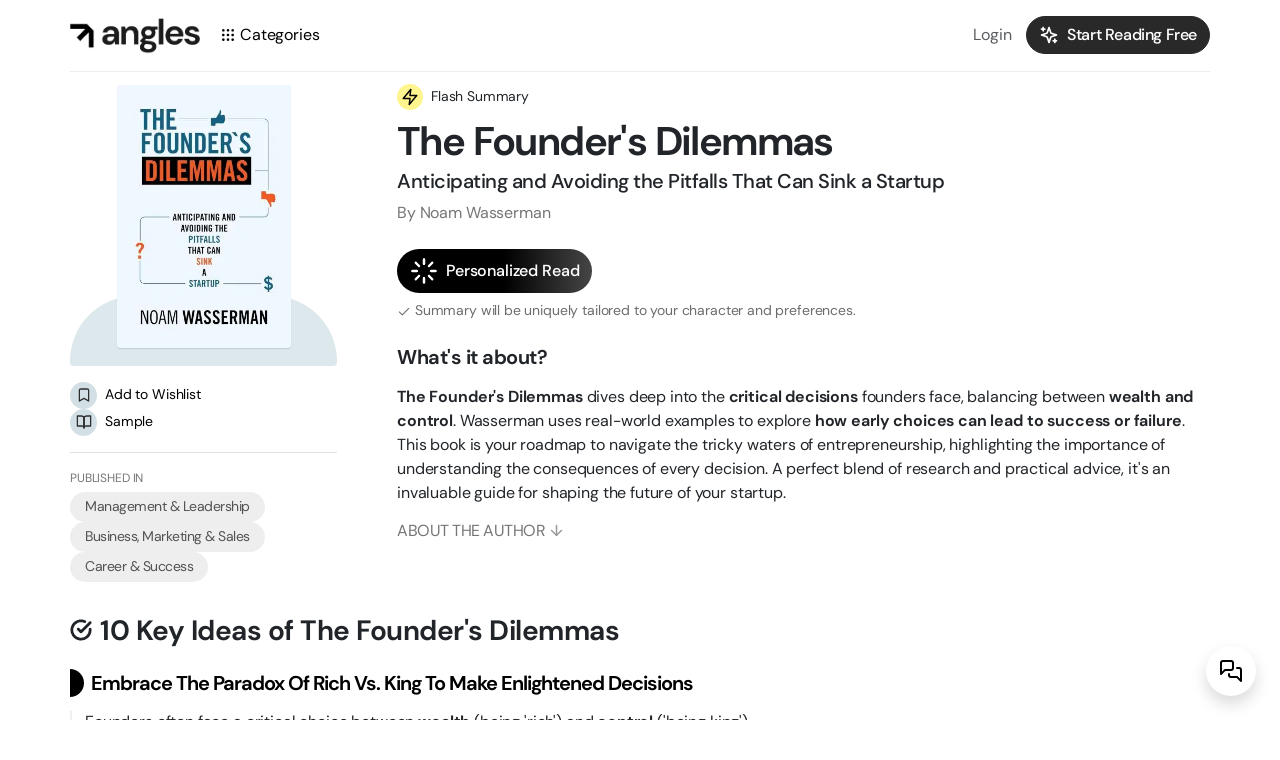

--- FILE ---
content_type: text/html; charset=UTF-8
request_url: https://anglesapp.com/s/the-founders-dilemmas
body_size: 20135
content:
<!doctype html><html lang="en"><head><meta charset="utf-8"><title>The Founder&#039;s Dilemmas Summary &amp; Key Ideas | Noam Wasserman</title><link rel="preload" href="/assets/fonts/dm-sans-400.woff2" as="font" type="font/woff2" crossorigin><link rel="preload" href="/assets/fonts/dm-sans-500.woff2" as="font" type="font/woff2" crossorigin><link rel="preload" href="/assets/fonts/dm-sans-700.woff2" as="font" type="font/woff2" crossorigin><script data-cfasync="false" src="https://anglesapp.com/assets/js/main/icons.js?v0.99" defer></script><link rel="preload" href="/assets/images/angles.png" as="image" fetchpriority="high"><style>@font-face {font-display: block;font-family: 'DM Sans';font-style: normal;font-weight: 400;src: url('/assets/fonts/dm-sans-400.woff2') format('woff2');}@font-face {font-display: block;font-family: 'DM Sans';font-style: normal;font-weight: 500;src: url('/assets/fonts/dm-sans-500.woff2') format('woff2');}@font-face {font-display: block;font-family: 'DM Sans';font-style: normal;font-weight: 700;src: url('/assets/fonts/dm-sans-700.woff2') format('woff2');} body,.f-dm, .f-pt{font-family:'DM Sans','Arial' !important}.fw-bold{font-weight:700!important}.fw-7{font-weight: 700 !important;}.fw-5{font-weight: 500 !important;} .i-12, .i-14, .i-16, .i-18, .i-20, .i-22,.i-24, .i-26, .i-28, .i-32, .i-36{display: inline-block}</style><style>:root{--bs-black:#000;--bs-white:#fff;--bs-light:#f8f9fa;--bs-dark:#212529;--bs-body-font-size:1rem;--bs-body-font-weight:400;--bs-body-line-height:1.5;--bs-body-color:#212529;--bs-body-color-rgb:33,37,41;--bs-body-bg:#fff;--bs-body-bg-rgb:255,255,255;--bs-emphasis-color:#000;--bs-emphasis-color-rgb:0,0,0;--bs-secondary-color:rgba(33,37,41,0.75);--bs-secondary-color-rgb:33,37,41;--bs-secondary-bg:#e9ecef;--bs-secondary-bg-rgb:233,236,239;--bs-border-width:1px;--bs-border-style:solid;--bs-border-color:#dee2e6;--bs-border-color-translucent:rgba(0,0,0,0.175);--bs-border-radius:.375rem;--bs-border-radius-sm:.25rem;--bs-border-radius-lg:.5rem;--bs-border-radius-xl:1rem;--bs-border-radius-xxl:2rem;--bs-border-radius-2xl:var(--bs-border-radius-xxl);--bs-border-radius-pill:50rem;--bs-box-shadow:0 .5rem 1rem rgba(0,0,0,0.15);}a{text-decoration: none !important;color:#000}*,::after,::before{box-sizing:border-box; border:0}body{letter-spacing:-0.15px;margin:0;font-size:var(--bs-body-font-size);font-weight:var(--bs-body-font-weight);line-height:var(--bs-body-line-height);color:var(--bs-body-color);text-align:var(--bs-body-text-align);background-color:var(--bs-body-bg);-webkit-text-size-adjust:100%;-webkit-tap-highlight-color:transparent}h1,h2,h3{margin-top:0;margin-bottom:.5rem;font-weight:500;line-height:1.2}h1{font-size:calc(1.375rem + 1.5vw)}@media (min-width:1200px){h1{font-size:2.5rem}}h2{font-size:calc(1.325rem + .9vw)}@media (min-width:1200px){h2{font-size:2rem}}h3{font-size:calc(1.3rem + .6vw)}@media (min-width:1200px){h3{font-size:1.75rem}}p{margin-top:0;margin-bottom:1rem}ol,ul{padding-left:2rem;margin-top:0;margin-bottom:1rem}strong{font-weight:bolder}figure{margin:0 0 1rem}img,svg{vertical-align:middle}button{border-radius:0}button:focus:not(:focus-visible){outline:0}button{margin:0;font-family:inherit;font-size:inherit;line-height:inherit}button{text-transform:none}button{-webkit-appearance:button}[type=button]:not(:disabled),[type=reset]:not(:disabled),[type=submit]:not(:disabled),button:not(:disabled){cursor:pointer}::-webkit-search-decoration{-webkit-appearance:none}.img-fluid{max-width:100%;height:auto}.container,.container-fluid{--bs-gutter-x:1.5rem;--bs-gutter-y:0;width:100%;padding-right:calc(var(--bs-gutter-x) * .5);padding-left:calc(var(--bs-gutter-x) * .5);margin-right:auto;margin-left:auto}@media (min-width:576px){.container{max-width:540px}}@media (min-width:768px){.container{max-width:720px}}@media (min-width:992px){.container{max-width:960px}}@media (min-width:1200px){.container{max-width:1140px}}@media (min-width:1400px){.container{max-width:1320px}}.row{--bs-gutter-x:1.5rem;--bs-gutter-y:0;display:flex;flex-wrap:wrap;margin-top:calc(-1 * var(--bs-gutter-y));margin-right:calc(-.5 * var(--bs-gutter-x));margin-left:calc(-.5 * var(--bs-gutter-x))}.row>*{flex-shrink:0;width:100%;max-width:100%;padding-right:calc(var(--bs-gutter-x) * .5);padding-left:calc(var(--bs-gutter-x) * .5);margin-top:var(--bs-gutter-y)}.col{flex:1 0 0}.col-5{flex:0 0 auto;width:41.66666667%}.col-12{flex:0 0 auto;width:100%}@media (min-width:576px){.col-sm-4{flex:0 0 auto;width:33.33333333%}}@media (min-width:768px){.col-md-3{flex:0 0 auto;width:25%}.col-md-4{flex:0 0 auto;width:33.33333333%}.col-md-6{flex:0 0 auto;width:50%}.col-md-7{flex:0 0 auto;width:58.33333333%}.col-md-9{flex:0 0 auto;width:75%}.col-md-12{flex:0 0 auto;width:100%}}.btn{--bs-btn-padding-x:.75rem;--bs-btn-padding-y:.375rem;--bs-btn-font-size:1rem;--bs-btn-font-weight:400;--bs-btn-line-height:1.5;display:inline-block;padding:var(--bs-btn-padding-y) var(--bs-btn-padding-x);font-size:var(--bs-btn-font-size);font-weight:var(--bs-btn-font-weight);line-height:var(--bs-btn-line-height);text-align:center;text-decoration:none;vertical-align:middle;cursor:pointer;-webkit-user-select:none;-moz-user-select:none;user-select:none;border:1px solid #292929;border-radius:var(--bs-btn-border-radius);background: #292929}.btn-link:focus-visible{color:var(--bs-btn-color)}.collapse:not(.show){display:none}.nav-link{display:block;padding:var(--bs-nav-link-padding-y) var(--bs-nav-link-padding-x);font-size:var(--bs-nav-link-font-size);font-weight:var(--bs-nav-link-font-weight);color:var(--bs-nav-link-color);text-decoration:none;background:0 0;border:0}.nav-link:focus,.nav-link:hover{color:var(--bs-nav-link-hover-color)}.nav-link:focus-visible{outline:0;box-shadow:0 0 0 .25rem rgba(13,110,253,.25)}.nav-link:disabled{color:var(--bs-nav-link-disabled-color);pointer-events:none;cursor:default}.navbar{--bs-navbar-padding-x:0;--bs-navbar-padding-y:.5rem;--bs-navbar-color:rgba(var(--bs-emphasis-color-rgb),0.65);--bs-navbar-hover-color:rgba(var(--bs-emphasis-color-rgb),0.8);--bs-navbar-disabled-color:rgba(var(--bs-emphasis-color-rgb),0.3);--bs-navbar-active-color:rgba(var(--bs-emphasis-color-rgb),1);--bs-navbar-brand-padding-y:.3125rem;--bs-navbar-brand-margin-end:1rem;--bs-navbar-brand-font-size:1.25rem;--bs-navbar-brand-color:rgba(var(--bs-emphasis-color-rgb),1);--bs-navbar-brand-hover-color:rgba(var(--bs-emphasis-color-rgb),1);--bs-navbar-nav-link-padding-x:.5rem;--bs-navbar-toggler-padding-y:.25rem;--bs-navbar-toggler-padding-x:.75rem;--bs-navbar-toggler-font-size:1.25rem;--bs-navbar-toggler-border-color:rgba(var(--bs-emphasis-color-rgb),0.15);--bs-navbar-toggler-border-radius:var(--bs-border-radius);--bs-navbar-toggler-focus-width:.25rem;--bs-navbar-toggler-transition:none;position:relative;display:flex;flex-wrap:wrap;align-items:center;justify-content:space-between;padding:var(--bs-navbar-padding-y) var(--bs-navbar-padding-x)}.navbar>.container-fluid{display:flex;flex-wrap:inherit;align-items:center;justify-content:space-between}.navbar-brand{padding-top:var(--bs-navbar-brand-padding-y);padding-bottom:var(--bs-navbar-brand-padding-y);margin-right:var(--bs-navbar-brand-margin-end);font-size:var(--bs-navbar-brand-font-size);color:var(--bs-navbar-brand-color);text-decoration:none;white-space:nowrap}.navbar-brand:focus,.navbar-brand:hover{color:var(--bs-navbar-brand-hover-color)}.navbar-nav{--bs-nav-link-padding-x:0;--bs-nav-link-padding-y:.5rem;--bs-nav-link-color:var(--bs-navbar-color);--bs-nav-link-hover-color:var(--bs-navbar-hover-color);--bs-nav-link-disabled-color:var(--bs-navbar-disabled-color);display:flex;flex-direction:column;padding-left:0;margin-bottom:0;list-style:none}.fixed-top{position:fixed;top:0;right:0;left:0;z-index:1030}.overflow-hidden{overflow:hidden!important}.d-block{display:block!important}.d-flex{display:flex!important}.d-inline-flex{display:inline-flex!important}.d-none{display:none!important}.position-relative{position:relative!important}.position-absolute{position:absolute!important}.top-0{top:0!important}.start-0{left:0!important}.end-0{right:0!important}.border-0{border:0!important}.border-bottom{border-bottom:var(--bs-border-width) var(--bs-border-style) var(--bs-border-color)!important}.w-100{width:100%!important}.h-100{height:100%!important}.flex-row{flex-direction:row!important}.flex-column{flex-direction:column!important}.flex-column-reverse{flex-direction:column-reverse!important}.justify-content-start{justify-content:flex-start!important}.justify-content-center{justify-content:center!important}.align-items-center{align-items:center!important}.align-self-center{align-self:center!important}.order-first{order:-1!important}.m-0{margin:0!important}.mt-3{margin-top:1rem!important}.me-1{margin-right:.25rem!important}.me-2{margin-right:.5rem!important}.me-3{margin-right:1rem!important}.me-auto{margin-right:auto!important}.mb-0{margin-bottom:0!important}.mb-2{margin-bottom:.5rem!important}.mb-3{margin-bottom:1rem!important}.mb-4{margin-bottom:1.5rem!important}.mb-5{margin-bottom:3rem!important}.ms-2{margin-left:.5rem!important}.p-0{padding:0!important}.px-3{padding-right:1rem!important;padding-left:1rem!important}.py-1{padding-top:.25rem!important;padding-bottom:.25rem!important}.pt-2{padding-top:.5rem!important}.pb-0{padding-bottom:0!important}.pb-2{padding-bottom:.5rem!important}.gap-3{gap:1rem!important}.fs-1{font-size:calc(1.375rem + 1.5vw)!important}.fs-2{font-size:calc(1.325rem + .9vw)!important}.fs-3{font-size:calc(1.3rem + .6vw)!important}.fs-4{font-size:calc(1.275rem + .3vw)!important}.fs-5{font-size:1.25rem!important}.sub-heading{font-size: 1.25rem !important;}.fs-6{font-size:1rem!important}.text-black{--bs-text-opacity:1;color:rgba(var(--bs-black-rgb),var(--bs-text-opacity))!important}.text-body-secondary{--bs-text-opacity:1;color:var(--bs-secondary-color)!important}.bg-white{--bs-bg-opacity:1;background-color:rgba(var(--bs-white-rgb),var(--bs-bg-opacity))!important}.bg-transparent{--bs-bg-opacity:1;background-color:transparent!important}.rounded-circle{border-radius:50%!important}.rounded-pill{border-radius:var(--bs-border-radius-pill)!important}.z-n1{z-index:-1!important}@media (min-width:576px){.flex-sm-row{flex-direction:row!important}.flex-sm-column{flex-direction:column!important}.align-items-sm-start{align-items:flex-start!important}.me-sm-0{margin-right:0!important}.me-sm-2{margin-right:.5rem!important}.me-sm-3{margin-right:1rem!important}}@media (min-width:768px){.d-md-block{display:block!important}.flex-md-row{flex-direction:row!important}.flex-md-column{flex-direction:column!important}.justify-content-md-start{justify-content:flex-start!important}.order-md-last{order:6!important}.pb-md-3{padding-bottom:1rem!important}.ps-md-5{padding-left:3rem!important}.gap-md-2{gap:.5rem!important}}@media (min-width:1200px){.px-xl-0{padding-right:0!important;padding-left:0!important}}@media (min-width:1200px){.fs-1{font-size:3rem!important}.fs-2{font-size:2rem!important}.fs-3{font-size:1.75rem!important}.fs-4{font-size:1.5rem!important}}:root{--bs-blue:#000;--bs-primary-rgb:0,0,0;--bs-primary:#000;--bump-color:#a9a9a9;--bs-link-color:#000;--bs-link-color-rgb:0,0,0;--bs-link-hover-color:#000;--bs-link-hover-color-rgb:0,0,0;--bs-focus-ring-width:0;--bs-secondary-color:rgba(33,37,41,0.75);--bs-secondary-color-rgb:33,37,41;--bs-form-range-thumb-active-bg:#000}.author,.content-table li a,.with-more{color:#757575!important}a:active,a:focus-visible{outline:0}button:focus{box-shadow:none!important}.btn:first-child:active,:not(.btn-check)+.btn:active{background:#000;border-color:#000}.text-underline{text-decoration:underline !important;}.cursor-pointer{cursor:pointer}.fs-7{font-size:.85rem!important}a{text-decoration:none}.container{max-width:1140px !important}.website-header{border-bottom:1px solid #ededed}.icony{display:inline-flex;align-items:center}.icony svg{margin-left:4px}.i-14{width:14px;height:14px}.i-16{width:16px;height:16px}.i-20{width:20px;height:20px}.i-22{width:22px;height:22px}.i-26{width:26px;height:26px}.i-28{width:28px;height:28px}.btn-primary{background:#292929;border-color:#292929;color:white}.btn-primary:hover{background:#151515;border-color:#151515}.btn-outline-primary{background:#fff;color:#292929;border-color:#b6b6b6}.btn-outline-primary:hover,.btn-outline-primary:active{background:#292929!important;border-color:#292929!important;color:#fff}.same-thing figure{display:flex;justify-content:center;position:relative;padding-bottom:10px}.same-thing figure::before{content:'';position:absolute;bottom:0;width:100%;height:40px;background-color:var(--bump-color);border-radius:15em 15em 1em 1em;z-index:-1;opacity:.15}.same-thing.col-md-3 figure::before{height:70px}.thing figure img, .same-thing figure img{max-width:73%;height:auto;border-radius:3px;box-shadow:0 1px 1px rgba(0,0,0,.12);aspect-ratio: 1 / 1.5;object-fit: cover;}.s3{stroke-width:3}.main-cta span{color:#6c6c6c}.just-data a:hover{color:#000}.mini-icon{width:27px;height:27px;display:flex;justify-content:center;align-items:center;color:#2c2c2c;background:rgba(var(--bump-color-transparet),0.2);}.just-data a:hover .mini-icon{background:#2c2c2c;color:#fff}.cats span{display:block;font-size:12px;text-transform:uppercase;color:#b9b9b9;margin-bottom:5px}.cats .flexy{display:inline-flex;gap:6px;flex-wrap:wrap}.shiny{color:#fff;background-image:linear-gradient(90deg,rgba(0,0,0,1) 0%,rgba(0,0,0,1) 25%,rgba(77,77,77,1) 50%,rgba(0,0,0,1) 75%,rgba(0,0,0,1) 100%);background-size:200%;animation:shine 2.5s linear infinite;background-position:150% center;border:none;padding:8px 13px;transition:scale .2s linear}.shiny:hover{scale:1.02;animation:shine 1s linear infinite}@keyframes shine{100%{background-position:-50% center}}.with-more{display:flex;align-items:center;font-weight:400;text-transform:uppercase}.with-more::after{opacity:40%;content:'';background-image:url(/assets/images/ic/arrow-down.svg);width:17px;height:17px;background-size:17px;display:inline-block;margin-left:4px}.content-table{border-radius:0}.content-table li{border:0;padding:10px 0;border-bottom:1px solid #eee;font-family:dm sans,serif;display:flex;align-items:center;font-size:15px}.content-table .i-14{margin-top:-2px!important}.content-table li a:hover{color:#5a5a5a}.content-table li::before{font-size:20px;font-family:'DM Sans',serif;font-weight:700;padding-right:14px;color:#878787}.content-table li.actv{font-weight:700;border-bottom-color:#000;color:#000}.content-table li.actv::before{color:#3c3c3c}.lilround{color:#525252;background:#eee;padding:5px 15px;letter-spacing: -.5px}.lilround:hover{color:#464646}.bg-lines{top:63px; opacity: 0.5}.main-page .website-header{max-width:100% !important}.main-page .website-header nav{max-width:1140px;margin:0 auto}.main-present{align-items:center}.main-present .text-underline{text-decoration-thickness:.07em;text-underline-offset:.075em;margin-right:-15px}.main-present .sparkles-in-heaven{position:relative;right:12px;top:-14px}.pt-high{padding-top:85px}.hidden-on-scroll{opacity:1;} .showcases li::marker{content:none}.reading p{font-size:1.2rem;margin-bottom:1.8rem;color:#373737;line-height:1.6}@media(max-width:768px){.sub-heading{font-size:17px!important}.author{font-size:14px!important}.just-data{border-bottom:0!important}.lilround{font-size:12px}.main-present .hero-img{z-index:-1;text-align:center}.main-present .hero-img:after{content:'';position:absolute;left:0;width:100%;height:101%;background:linear-gradient(0deg,rgba(255,255,255,1) 10%,rgba(255,255,255,0) 100%)}.main-present .col{top:-26vw;margin-bottom:-23vw}.bg-lines{max-width:800px}}@media(max-width:576px){.not-logged-in .navbar-brand img{max-width:100px}.how img{max-width:100px}.main-present .sparkles-in-heaven{top:-10px;right:10px}}@media(max-width:470px){.not-logged-in .navbar,.not-logged-in .navbar .btn-primary{font-size:.85rem}.show-on-scroll{opacity:0;width:0;white-space:nowrap;visibility:hidden;margin-left:0!important;transition:none}.bg-lines{max-width:600px}}.same-thing.book-lefty figure img{transform:scale(1.07);animation:transform-none .3s ease-in-out forwards}.same-thing.book-lefty figure::before{transform:scale(0.96);animation:transform-none .5s ease-in-out forwards}@keyframes transform-none{to{transform:none}} .btn{letter-spacing: -0.4px;}h2, h3, h4, h5, h6 {letter-spacing: -0.5px}h1{letter-spacing: -1.9px} .mb-1 {margin-bottom: .25rem !important}.btn-shadow{padding: 10px 26px !important;}.btn{letter-spacing: -0.4px}.low-ls{letter-spacing: -1.4px}.sub-low-ls{letter-spacing: -0.7px}.text-nowrap{white-space: nowrap} .h24 {display: inline-flex;margin-bottom: 5px;height: 24px}svg.flash-s {background: #fff58e;color: #000}svg.deep-s {background: #e0f5c6;}.deep-s {color: #486327;}#insights h3{font-size: 20px; letter-spacing: -1px} .n-1, .n-2, .n-3, .n-4, .n-5, .n-6 {visibility: hidden;transform: translateY(30px);opacity: 0;}.light-purple{background: #f4edff;color: #2a0f54;} @media(max-width: 768px){.cats .flexy {display: flex;gap: 6px;flex-wrap: nowrap;white-space: nowrap}.just-data {border-bottom: 0 !important}}#insights>li {counter-increment: insights-counter;border: 0;margin-bottom: 0;}.reading li {margin-bottom: 12px;font-size: 1.07rem;}#insights .accordion-body{position: relative;padding: 5px 0 0 15px;}#insights .accordion-body p{margin-bottom: 15px;}@media(max-width:330px){button.hidden-on-scroll{display: none} .chat-button {width: 50px;height: 50px;background: #fff;color: #000;z-index: 10;transition: opacity .3s;}.shadow {box-shadow: 0 .5rem 1rem rgba(0,0,0,.15)!important;}</style><link href="https://anglesapp.com/assets/css/main/bootstrap.light.min.css?v2.0.4" rel="preload" as="style"><link href="https://anglesapp.com/assets/css/main/app.css" rel="preload" as="style"><script src="https://anglesapp.com/assets/js/main/combined.js?v2.0.4" defer type="3a67b6fc0944d171e213ef04-text/javascript"></script><script src="https://anglesapp.com/assets/js/main/app.js?v2.0.184" defer type="3a67b6fc0944d171e213ef04-text/javascript"></script><link href="https://anglesapp.com/favicon.ico" rel="shortcut icon"><link href="/apple-touch-icon.png?v1" rel="apple-touch-icon"><link rel="manifest" href="/manifest.json"><meta name="viewport" content="width=device-width, initial-scale=1"><meta name="description" content="Free summary and key takeaways of The Founder&#039;s Dilemmas by Noam Wasserman. Discover the methods to navigate startup challenges successfully."><link rel="canonical" href="https://anglesapp.com/s/the-founders-dilemmas"><meta name="csrf-token" content="kVsRQCFAqSvaUCqp0MLeZa66KqiqGIspyRLKTBXj"><script type="application/ld+json">{"@context": "https://schema.org/","@type": "WebSite","name": "Angles","url": "https://anglesapp.com/"}</script><meta property="og:title" content="The Founder&#039;s Dilemmas Summary &amp; Key Ideas | Noam Wasserman"><meta property="og:url" content="https://anglesapp.com/s/the-founders-dilemmas"><meta property="og:site_name" content="Angles App"><meta property="og:type" content="article"></head><body class="no-transition pt-high not-logged-in "><div class="container px-3 px-xl-0"><header class="website-header pt-2 pb-2 mb-4 fixed-top bg-white container px-3 px-xl-0"><nav class="navbar py-1"><div class="container-fluid p-0"><h3 class="navbar-brand mb-0 me-1 me-sm-3"><a href="https://anglesapp.com"><img src="https://anglesapp.com/assets/images/angles.png" width="130" height="37" alt="Angles" class="img-fluid logo"></a></h3><ul class="navbar-nav me-auto mb-0"><li class="nav-item hidden-on-scroll"><a class="nav-link icony text-black" href="https://anglesapp.com/categories"><svg xmlns="http://www.w3.org/2000/svg" width="24" height="24" viewBox="0 0 24 24" fill="none" stroke="currentColor" stroke-width="2" stroke-linecap="round" stroke-linejoin="round" class="i-16 me-1"><circle cx="12" cy="5" r="1"></circle><circle cx="19" cy="5" r="1"></circle><circle cx="5" cy="5" r="1"></circle><circle cx="12" cy="12" r="1"></circle><circle cx="19" cy="12" r="1"></circle><circle cx="5" cy="12" r="1"></circle><circle cx="12" cy="19" r="1"></circle><circle cx="19" cy="19" r="1"></circle><circle cx="5" cy="19" r="1"></circle></svg>Categories</a></li></ul><div class="d-inline-flex"><button class="bg-transparent border-0 text-body-secondary me-1 me-sm-2 hidden-on-scroll" data-bs-toggle="modal" data-bs-target="#login">Login</button><button class="btn btn-primary rounded-pill icony btn-top fw-5" data-bs-toggle="modal" data-bs-target="#signup" data-click="Start Reading, Nav" title="Start Reading Free"><svg xmlns="http://www.w3.org/2000/svg" width="24" height="24" viewBox="0 0 24 24" fill="none" stroke="currentColor" stroke-width="2" stroke-linecap="round" stroke-linejoin="round" class="i-20 m-0"><path d="m12 3-1.912 5.813a2 2 0 0 1-1.275 1.275L3 12l5.813 1.912a2 2 0 0 1 1.275 1.275L12 21l1.912-5.813a2 2 0 0 1 1.275-1.275L21 12l-5.813-1.912a2 2 0 0 1-1.275-1.275L12 3Z"></path><path d="M5 3v4"></path><path d="M19 17v4"></path><path d="M3 5h4"></path><path d="M17 19h4"></path></svg><span class="ms-2 show-on-scroll">Start Reading Free</span></button></div></div></nav></header><main id="main-content"><section class="row mb-3 "><div class="same-thing book-lefty col-md-3 d-flex flex-column mb-2" style="--bump-color-transparet: 28,100,125; --bump-color: rgb(28,100,125)"><figure class="position-relative col-6 col-sm-4 col-md-12 align-self-center"><img alt="The Founder&#039;s Dilemmas Book Summary" width="174" height="261" class="img-fluid mb-2" src="/storage/cover/resize/1710776466_the-founder&#039;s-dilemmas.webp"></figure><div class="just-data mb-3 d-flex flex-row flex-md-column gap-3 gap-md-2 justify-content-center justify-content-md-start border-bottom pb-0 pb-md-3"><a href="#signup" class=" icony rounded-pill fs-7" data-id="212" data-bs-toggle="modal"><span class="mini-icon me-2 rounded-circle" data-click="Bookmark"><svg xmlns="http://www.w3.org/2000/svg" viewBox="0 0 24 24" fill="none" stroke="currentColor" stroke-width="2" stroke-linecap="round" stroke-linejoin="round" class="wishlist-add m-0 i-16"><path d="m19 21-7-4-7 4V5a2 2 0 0 1 2-2h10a2 2 0 0 1 2 2v16z"></path></svg></span><span>Add to Wishlist</span></a><a href="#chapters" class="icony rounded-pill fs-7 m-scroll"><span class="mini-icon me-2 rounded-circle"><svg xmlns="http://www.w3.org/2000/svg" width="24" height="24" viewBox="0 0 24 24" fill="none" stroke="currentColor" stroke-width="2" stroke-linecap="round" stroke-linejoin="round" class="wishlist-add m-0 i-16"><path d="M2 3h6a4 4 0 0 1 4 4v14a3 3 0 0 0-3-3H2z"></path><path d="M22 3h-6a4 4 0 0 0-4 4v14a3 3 0 0 1 3-3h7z"></path></svg></span><span>Sample</span></a></div><div class="cats order-first order-md-last mb-3 mb-md-0 "><span class="d-none d-md-block">Published in</span><div class="flexy"><a href="https://anglesapp.com/management" class="f-dm icony rounded-pill fs-7 lilround">Management &amp; Leadership</a><a href="https://anglesapp.com/marketing" class="f-dm icony rounded-pill fs-7 lilround">Business, Marketing &amp; Sales</a><a href="https://anglesapp.com/success" class="f-dm icony rounded-pill fs-7 lilround">Career &amp; Success</a></div></div></div><div class="col-md-9 ps-md-5"><header class="mb-4 f-dm"><span class="flash-s icony fs-7 h24" data-bs-toggle="tooltip" data-bs-placement="bottom" data-bs-title="Key ideas in minutes. Perfect for a quick knowledge boost!"><i class="i-26 m-0 me-2 p-1 rounded-circle flash-s" data-icon="zap"></i> Flash Summary</span><h1 class="fw-bold mb-1">The Founder&#039;s Dilemmas</h1><h2 class="sub-heading">Anticipating and Avoiding the Pitfalls That Can Sink a Startup</h2><span class="author">By Noam Wasserman</span></header><div class="main-cta f-dm mb-4"><a data-bs-toggle="modal" href="#signup" class="shiny icony rounded-pill icon-link-hover justify-content-start mb-2 fw-5" data-click="Personalized Read"><svg xmlns="http://www.w3.org/2000/svg" width="24" height="24" viewBox="0 0 24 24" fill="none" stroke="currentColor" stroke-width="2" stroke-linecap="round" stroke-linejoin="round" class="m-0 me-2 i-28"><line x1="12" x2="12" y1="2" y2="6"></line><line x1="12" x2="12" y1="18" y2="22"></line><line x1="4.93" x2="7.76" y1="4.93" y2="7.76"></line><line x1="16.24" x2="19.07" y1="16.24" y2="19.07"></line><line x1="2" x2="6" y1="12" y2="12"></line><line x1="18" x2="22" y1="12" y2="12"></line><line x1="4.93" x2="7.76" y1="19.07" y2="16.24"></line><line x1="16.24" x2="19.07" y1="7.76" y2="4.93"></line></svg> Personalized Read</a><span class="fs-7 d-block"><i class="m-0 i-14" data-icon="check"></i> Summary will be uniquely tailored to your character and preferences.</span></div><h2 class="fs-5 fw-bold">What's it about?</h2><p><p><strong>The Founder's Dilemmas</strong> dives deep into the <strong>critical decisions</strong> founders face, balancing between <strong>wealth and control</strong>. Wasserman uses real-world examples to explore <strong>how early choices can lead to success or failure</strong>. This book is your roadmap to navigate the tricky waters of entrepreneurship, highlighting the importance of understanding the consequences of every decision. A perfect blend of research and practical advice, it's an invaluable guide for shaping the future of your startup.</p></p><h3 class="fs-6 with-more collapsed cursor-pointer" data-bs-toggle="collapse" data-bs-target="#authorabout">About the Author</h3><div class="collapse" id="authorabout"><p>Noam Wasserman is an academic and author specializing in entrepreneurship. His seminal work, &quot;The Founder&#039;s Dilemmas,&quot; examines the challenges faced by entrepreneurs. Wasserman&#039;s research focuses on decision-making and leadership in startups, offering insights into navigating the complex dynamics of founding teams and venture success. His writing blends rigorous analysis with practical advice.</p></div></div></section><section class="row mb-5" id="chapters" style="--bump-color-transparet: 28,100,125;"><h2 class="fw-bold fs-3 pt-2 mb-3 icony w-highlight"><i class="m-0 me-2 i-22 s3" data-icon="check-circle"></i><span class="highlighted">10 Key Ideas of The Founder&#039;s Dilemmas</span></h2><div class="reading"><ol class="accordion guest-preview mb-0" id="insights"><li><h3>Embrace the Paradox of Rich vs. King to Make Enlightened Decisions</h3><div class="accordion-body"><p>Founders often face a critical choice between <strong>wealth</strong> (being 'rich') and <strong>control</strong> ('being king').</p><p>Opting for <strong>wealth</strong> may mean accepting external investment and diluting ownership, which can accelerate growth but reduce control.</p><p>Conversely, prioritizing <strong>control</strong> keeps decision-making power intact but might limit financial resources and growth potential.</p><p>Understanding this paradox is crucial for making decisions that align with personal and business goals.</p><p>Founders should assess their priorities early on to navigate this dilemma effectively, ensuring they make choices that support their long-term vision for the company.</p><a class="icony fs-7 accordion-button collapsed haptic rounded-pill p-1 lh-1" href="#details-0" role="button" data-bs-toggle="collapse" data-bs-target="#details-0" data-click="Learn Deeper"><i class="i-20 m-0 mx-1 purple" data-icon="sparkles"></i>Learn Deeper</a><div class="details-body collapse" id="details-0"><ul><li><p><strong>Define Your Priorities Early On</strong>: Take some time to reflect on what matters most to you in your entrepreneurial journey. Is it the control over your creation, or is it the potential financial rewards? Understanding your priorities will guide your decision-making process.</p></li><li><p><strong>Seek Balanced Investment Options</strong>: Look for investors who understand and respect your vision for the company. Some investors are more willing to offer strategic guidance without demanding significant control. Finding the right partners can help you maintain a balance between growth and control.</p></li><li><p><strong>Consider Alternative Funding Sources</strong>: Explore funding options beyond traditional venture capital, such as bootstrapping, crowdfunding, or angel investing. These alternatives might offer the financial boost you need without significant sacrifices in control.</p></li><li><p><strong>Regularly Reassess Your Goals and Strategy</strong>: As your business evolves, so too might your priorities. Make it a habit to periodically reassess your goals and strategy to ensure they still align with your vision of being 'rich' versus 'king'.</p></li><li><p><strong>Communicate Openly with Stakeholders</strong>: Whether you're leaning towards 'rich' or 'king', clear communication with your team, investors, and other stakeholders is crucial. This ensures everyone is aligned with the company's direction and your decision-making rationale.</p></li><li><span class="ex">Example</span><p>A tech startup founder initially prioritizes control to develop the product according to their vision. They opt for bootstrapping and small angel investments that don't require giving up equity. As the product matures and market expansion becomes a priority, the founder reassesses their goals and decides to seek venture capital, accepting diluted ownership for significant growth.</p></li><li><span class="ex">Example</span><p>An entrepreneur with a social media platform chooses to remain king by retaining control over all major decisions. They focus on slow, organic growth and community building, avoiding external investments that could force a shift in the company's direction. Over time, as the platform gains traction, they selectively partner with investors who are aligned with their vision and values, ensuring they can still prioritize control while accessing funds for growth.</p></li></ul></div></div></li><li><h3>Harness the Power of Vesting to Align Interests and Protect the Future</h3><div class="accordion-body"><p>Implementing <strong>vesting schedules</strong> for equity ensures that <strong>co-founders and early employees</strong> remain committed to the company over a specified period.</p><p>This tactic prevents scenarios where individuals leave prematurely while retaining significant equity, potentially harming the company's future prospects.</p><p><strong>Vesting aligns team members' interests</strong> with the long-term success of the business, encouraging sustained contribution and loyalty.</p><p>It also provides a mechanism for fairly redistributing equity if someone departs earlier than expected, thereby protecting the company and its remaining contributors.</p><a class="icony fs-7 accordion-button collapsed haptic rounded-pill p-1 lh-1" href="#details-1" role="button" data-bs-toggle="collapse" data-bs-target="#details-1" data-click="Learn Deeper"><i class="i-20 m-0 mx-1 purple" data-icon="sparkles"></i>Learn Deeper</a><div class="details-body collapse" id="details-1"><ul><li><p><strong>Draft a Clear Vesting Agreement</strong>: Start by creating a vesting schedule that outlines how equity will be distributed over time. Typically, this includes a 'cliff' period (usually one year) after which the first portion of equity vests, followed by monthly or quarterly increments.</p></li><li><p><strong>Communicate Openly with Your Team</strong>: Ensure that all parties involved understand the terms of the vesting agreement. This transparency helps manage expectations and fosters a culture of commitment and trust within the team.</p></li><li><p><strong>Regularly Review and Adjust the Vesting Schedule</strong>: As your company grows and evolves, so too may your team's roles and contributions. Be prepared to revisit and adjust the vesting agreements to reflect these changes, ensuring they continue to align with the company's goals and values.</p></li><li><p><strong>Implement a Buyback Clause</strong>: In case a team member decides to leave before their equity is fully vested, include a clause that allows the company to buy back unvested shares at the original price. This protects the company's equity structure and rewards those who stay and contribute to its growth.</p></li><li><span class="ex">Example</span><p>A tech startup implements a four-year vesting schedule with a one-year cliff for its co-founders. This means that if any co-founder decides to leave within the first year, they forfeit their equity. After the cliff, 25% of their equity vests, with the remainder vesting monthly over the next three years.</p></li><li><span class="ex">Example</span><p>A small business introduces a vesting schedule for its early employees, offering equity that vests over three years with a six-month cliff. This encourages employees to stay with the company during its critical growth phase, aligning their interests with the long-term success of the business.</p></li></ul></div></div></li><li><h3>Cultivate a Strong Founding Team with Complementary Skills and Shared Vision</h3><div class="accordion-body"><p>The <strong>strength</strong> of a founding team lies in its <strong>diversity of skills</strong> and <strong>unity of vision</strong>.</p><p>A mix of <strong>technical, business, and interpersonal skills</strong> ensures that the team can tackle various challenges, from product development to market strategy and customer relations.</p><p>However, it's equally important that all members share a <strong>common vision</strong> and values for the company's direction.</p><p>This combination fosters a <strong>productive working environment</strong>, facilitates effective decision-making, and enhances the team's ability to <strong>execute the business plan successfully</strong>.</p><p>Regular communication and alignment exercises can help maintain this balance.</p><a class="icony fs-7 accordion-button collapsed haptic rounded-pill p-1 lh-1" href="#details-2" role="button" data-bs-toggle="collapse" data-bs-target="#details-2" data-click="Learn Deeper"><i class="i-20 m-0 mx-1 purple" data-icon="sparkles"></i>Learn Deeper</a><div class="details-body collapse" id="details-2"><ul><li><p><strong>Identify Your Strengths and Weaknesses</strong>: Take time to assess your own skills and those of your potential co-founders. Look for gaps in areas like technical expertise, business strategy, and interpersonal skills. This will help you understand what skills you need to look for in others.</p></li><li><p><strong>Seek Complementary Partners</strong>: Once you know what skills you're missing, actively seek out individuals who can fill those gaps. Networking events, industry conferences, and online platforms can be great places to meet potential co-founders.</p></li><li><p><strong>Establish a Shared Vision Early On</strong>: Before diving into the nitty-gritty of your business, make sure all founding members are aligned on the company's long-term goals and values. This can be achieved through open discussions and regular check-ins.</p></li><li><p><strong>Foster Open Communication</strong>: Encourage a culture of transparency and regular communication among team members. This can involve weekly meetings, shared progress reports, or even informal catch-ups to ensure everyone is on the same page.</p></li><li><p><strong>Conduct Alignment Exercises</strong>: Regularly revisit your company's vision and goals as a team. This could be through retreats, strategy sessions, or feedback loops. It ensures that as your business evolves, your team's alignment does too.</p></li><li><span class="ex">Example</span><p>A tech startup where one founder is an expert in software development while another excels in marketing and a third specializes in operations. They hold weekly meetings to ensure their strategies align with the company's vision.</p></li><li><span class="ex">Example</span><p>A social enterprise where the founders come from diverse backgrounds - one from non-profit management, another from finance, and a third from community organizing. They conduct quarterly retreats to realign on their mission and adjust their approach based on new insights.</p></li></ul></div></div></li><li><h3>Anticipate and Strategically Plan for Role Evolution Within the Startup</h3><div class="accordion-body"><p>As startups grow, the roles and responsibilities of the founding team will inevitably evolve.</p><p><strong>Founders must anticipate these changes and plan accordingly</strong> to ensure smooth transitions.</p><p>This might involve acquiring new skills, <strong>delegating tasks</strong>, or even <strong>stepping down from certain roles</strong> to bring in more experienced executives.</p><p>Being open to role evolution is crucial for personal growth and the company's success.</p><p><strong>Early planning and flexibility</strong> allow for adapting to the startup's changing needs without disrupting its progress.</p><a class="icony fs-7 accordion-button collapsed haptic rounded-pill p-1 lh-1" href="#details-3" role="button" data-bs-toggle="collapse" data-bs-target="#details-3" data-click="Learn Deeper"><i class="i-20 m-0 mx-1 purple" data-icon="sparkles"></i>Learn Deeper</a><div class="details-body collapse" id="details-3"><ul><li><p><strong>Regularly Evaluate Your Role and Skills</strong>: Every few months, take a step back to assess your current role within the startup. Ask yourself if your skills still match the company's needs or if there's a gap that needs filling. This could mean taking online courses to improve your knowledge or seeking mentorship in areas you're less familiar with.</p></li><li><p><strong>Create a Flexible Role Plan</strong>: Draft a plan that outlines potential future roles you and your co-founders might transition into as the company grows. Include criteria for when it might be time to consider bringing in external expertise or promoting from within.</p></li><li><p><strong>Foster Open Communication</strong>: Encourage an environment where team members can openly discuss their aspirations, strengths, and weaknesses. This will make it easier to adapt roles based on individual growth and the evolving needs of the startup.</p></li><li><p><strong>Embrace Delegation</strong>: As the company expands, it's crucial to delegate tasks to maintain focus on strategic goals. Identify tasks that can be handed off to other team members or new hires, freeing up your time for more critical responsibilities.</p></li><li><span class="ex">Example</span><p>A tech startup founder realizes her company is scaling rapidly and the operational demands exceed her expertise. She decides to hire a COO with experience in scaling businesses, allowing her to focus on product development and strategy.</p></li><li><span class="ex">Example</span><p>Another founder of a small e-commerce business notices he's spending too much time on day-to-day customer service inquiries, which hampers his ability to work on business growth. He trains and delegates these tasks to a trusted team member, enabling him to concentrate on marketing and expansion strategies.</p></li></ul></div></div></li><li><h3>Prioritize Transparent Communication to Foster Trust and Resolve Conflicts</h3><div class="accordion-body"><p><strong>Transparent communication</strong> is vital in building trust among co-founders and team members.</p><p>It involves openly sharing information, expectations, and concerns, as well as providing <strong>constructive feedback</strong>.</p><p>This transparency helps prevent misunderstandings and conflicts, which are common in <strong>high-pressure startup environments</strong>.</p><p>When issues do arise, a culture of openness ensures they can be addressed <strong>promptly and effectively</strong>, preventing them from escalating and harming the team's cohesion or the company's trajectory.</p><a class="icony fs-7 accordion-button collapsed haptic rounded-pill p-1 lh-1" href="#details-4" role="button" data-bs-toggle="collapse" data-bs-target="#details-4" data-click="Learn Deeper"><i class="i-20 m-0 mx-1 purple" data-icon="sparkles"></i>Learn Deeper</a><div class="details-body collapse" id="details-4"><ul><li><p><strong>Schedule Regular Check-ins</strong>: Set up weekly or bi-weekly meetings with your co-founders and team members to discuss ongoing projects, address any concerns, and share updates. This routine ensures everyone is on the same page and fosters a culture of openness.</p></li><li><p><strong>Create a Feedback Loop</strong>: Implement a system where feedback can be given and received constructively. This could be through anonymous surveys, one-on-one meetings, or a dedicated time during team meetings. Encourage honesty while maintaining respect.</p></li><li><p><strong>Document and Share Decisions</strong>: Whenever decisions are made, especially those affecting the team or company direction, document them and share with the relevant parties. This avoids confusion and ensures everyone understands the rationale behind certain actions.</p></li><li><p><strong>Foster an Environment of Psychological Safety</strong>: Encourage team members to speak up without fear of retribution. Make it clear that all ideas and concerns are welcome, and that addressing issues openly is valued over silent compliance.</p></li><li><span class="ex">Example</span><p>A tech startup implements a 'Friday Reflection' session where team members share their wins, challenges, and learnings from the week. This practice not only keeps everyone informed but also celebrates successes and openly discusses setbacks.</p></li><li><span class="ex">Example</span><p>A co-founding team agrees to a 'No Surprises' rule, where they commit to sharing significant information or changes in personal commitment levels as soon as possible. This agreement helps maintain trust and allows for early adjustments to plans.</p></li></ul></div></div></li></ol><div class="d-flex flex-column justify-content-center align-items-center continue-box"><p class="f-pt fs-5 fw-bold g-text mb-1 d-flex"><span class="me-1">Deeper knowledge. Personal growth. Unlocked.</span><svg width="25" height="25" viewBox="0 0 56 56" stroke="url('#sparkles-g')" stroke-width="2" stroke-linecap="round" stroke-linejoin="round"><defs><linearGradient id="sparkles-g" x1="50%" y1="0%" x2="50%" y2="100%"><stop offset="0%" stop-color="#000"><animate attributeName="stop-color" values="#000; #a674ff; #000" dur="2s" repeatCount="indefinite"></animate></stop><stop offset="100%" stop-color="#a674ff"><animate attributeName="stop-color" values="#a674ff; #000; #a674ff" dur="2s" repeatCount="indefinite"></animate></stop></linearGradient></defs><path fill="url('#sparkles-g')" d="M 26.6875 12.6602 C 26.9687 12.6602 27.1094 12.4961 27.1797 12.2383 C 27.9062 8.3242 27.8594 8.2305 31.9375 7.4570 C 32.2187 7.4102 32.3828 7.2461 32.3828 6.9648 C 32.3828 6.6836 32.2187 6.5195 31.9375 6.4726 C 27.8828 5.6524 28.0000 5.5586 27.1797 1.6914 C 27.1094 1.4336 26.9687 1.2695 26.6875 1.2695 C 26.4062 1.2695 26.2656 1.4336 26.1953 1.6914 C 25.3750 5.5586 25.5156 5.6524 21.4375 6.4726 C 21.1797 6.5195 20.9922 6.6836 20.9922 6.9648 C 20.9922 7.2461 21.1797 7.4102 21.4375 7.4570 C 25.5156 8.2774 25.4687 8.3242 26.1953 12.2383 C 26.2656 12.4961 26.4062 12.6602 26.6875 12.6602 Z M 15.3438 28.7852 C 15.7891 28.7852 16.0938 28.5039 16.1406 28.0821 C 16.9844 21.8242 17.1953 21.8242 23.6641 20.5821 C 24.0860 20.5117 24.3906 20.2305 24.3906 19.7852 C 24.3906 19.3633 24.0860 19.0586 23.6641 18.9883 C 17.1953 18.0977 16.9609 17.8867 16.1406 11.5117 C 16.0938 11.0899 15.7891 10.7852 15.3438 10.7852 C 14.9219 10.7852 14.6172 11.0899 14.5703 11.5352 C 13.7969 17.8164 13.4687 17.7930 7.0469 18.9883 C 6.6250 19.0821 6.3203 19.3633 6.3203 19.7852 C 6.3203 20.2539 6.6250 20.5117 7.1406 20.5821 C 13.5156 21.6133 13.7969 21.7774 14.5703 28.0352 C 14.6172 28.5039 14.9219 28.7852 15.3438 28.7852 Z M 31.2344 54.7305 C 31.8438 54.7305 32.2891 54.2852 32.4062 53.6524 C 34.0703 40.8086 35.8750 38.8633 48.5781 37.4570 C 49.2344 37.3867 49.6797 36.8945 49.6797 36.2852 C 49.6797 35.6758 49.2344 35.2070 48.5781 35.1133 C 35.8750 33.7070 34.0703 31.7617 32.4062 18.9180 C 32.2891 18.2852 31.8438 17.8633 31.2344 17.8633 C 30.6250 17.8633 30.1797 18.2852 30.0860 18.9180 C 28.4219 31.7617 26.5938 33.7070 13.9140 35.1133 C 13.2344 35.2070 12.7891 35.6758 12.7891 36.2852 C 12.7891 36.8945 13.2344 37.3867 13.9140 37.4570 C 26.5703 39.1211 28.3281 40.8321 30.0860 53.6524 C 30.1797 54.2852 30.6250 54.7305 31.2344 54.7305 Z"/></svg></p><p class="mb-3 fs-6">Unlock <strong>this book's key ideas</strong> and 15M+ more. Learn with quick, impactful summaries.</p><a data-bs-toggle="modal" href="#signup" class="btn btn-primary rounded-pill icony mb-1 fw-5" data-click="Read Full Summary">Read Full Summary <i class="bi i-28" data-icon="arrow-right"></i></a><p class="m-0 fs-7 icony text-black-50"><i class="i-16 m-0 me-1" data-icon="check"></i> Sign up and read for free!</p></div></div></section><section class="row mb-5"><h2 class="fw-bold fs-3 pt-2 mb-3 icony"><i class="m-0 me-1 i-28 s3" data-icon="asterisk"></i> The Founder&#039;s Dilemmas Summary: Common Questions</h2><div class="accordion" id="book-faq"><div class="accordion-item"><h3 class="accordion-header"><button class="accordion-button" type="button" data-bs-toggle="collapse" data-bs-target="#bfaq-6" aria-expanded="true" aria-controls="bfaq-6"><i class="i-16 me-1 star-orange" data-icon="star"></i> Quick Review</button></h3><div id="bfaq-6" class="accordion-collapse collapse show" data-bs-parent="#book-faq"><div class="accordion-body"><div class="fs-7 mb-2 d-flex align-items-center"><img loading="lazy" src="https://anglesapp.com/assets/images/farid-asadi.jpg" alt="Farid Asadi" width="25" height="25" class="rounded-circle me-1"><span class="text-body-tertiary">By Farid Asadi</span></div><p><p>&quot;There are no universal answers, only situation-specific ones.&quot; This quote from The Founder's Dilemmas encapsulates the essence of this insightful book, which delves into the challenges faced by entrepreneurs when starting and growing their ventures. Wasserman explores the <strong><em>trade-offs</em></strong> and decisions founders must make regarding <strong><em>co-founders, equity splits, investors, and other crucial aspects</em></strong> that can significantly impact the success or failure of a startup.</p><p>The book presents <strong><em>real-life case studies</em></strong> and <strong><em>research findings</em></strong> that shed light on the complexities of navigating these dilemmas. It offers <strong><em>practical advice</em></strong> and <strong><em>frameworks</em></strong> to help founders make more informed choices as they navigate the precarious journey of building a company. Wasserman's thorough analysis of the <strong><em>risks and rewards</em></strong> associated with different decisions provides valuable insights for both aspiring and seasoned entrepreneurs.</p><p>The Founder's Dilemmas is a must-read for anyone interested in entrepreneurship and the intricacies of building a successful startup. Its <strong><em>practical insights, research-based approach, and engaging storytelling</em></strong> make it a valuable resource for founders looking to avoid common pitfalls in their entrepreneurial journey.</p></p></div></div></div><div class="accordion-item"><h3 class="accordion-header"><button class="accordion-button collapsed" type="button" data-bs-toggle="collapse" data-bs-target="#bfaq-1" aria-expanded="true" aria-controls="bfaq-1">What is the main subject of The Founder&#039;s Dilemmas?</button></h3><div id="bfaq-1" class="accordion-collapse collapse" data-bs-parent="#book-faq"><div class="accordion-body">The Founder&#039;s Dilemmas focuses on the challenges and decisions faced by entrepreneurs when starting and growing a new business.</div></div></div><div class="accordion-item"><h3 class="accordion-header"><button class="accordion-button collapsed" type="button" data-bs-toggle="collapse" data-bs-target="#bfaq-2" aria-expanded="false" aria-controls="bfaq-2">Who should read The Founder&#039;s Dilemmas?</button></h3><div id="bfaq-2" class="accordion-collapse collapse" data-bs-parent="#book-faq"><div class="accordion-body"><div class="fs-7 mb-2 d-flex align-items-center"><img loading="lazy" src="https://anglesapp.com/assets/images/mohammad-yekta.jpeg" alt="Mohammad Yekta" width="25" height="25" class="rounded-circle me-1"><span class="text-body-tertiary">By Mohammad Yekta</span></div> We would recommend The Founder&#039;s Dilemmas to aspiring entrepreneurs and startup founders who want to understand the common pitfalls and dilemmas that come with launching a new venture. This book provides valuable insights and practical advice to help navigate the complexities of founding a startup and making critical decisions along the way.</div></div></div><div class="accordion-item"><h3 class="accordion-header"><button class="accordion-button collapsed" type="button" data-bs-toggle="collapse" data-bs-target="#bfaq-3" aria-expanded="false" aria-controls="bfaq-3">What are the summary and key takeaways of the book?</button></h3><div id="bfaq-3" class="accordion-collapse collapse" data-bs-parent="#book-faq"><div class="accordion-body"><strong>The Founder&#039;s Dilemmas: Anticipating and Avoiding the Pitfalls That Can Sink a Startup</strong> by <strong>Noam Wasserman</strong> is a standout book in the Management &amp; Leadership field. For a concise summary and key takeaways, <a data-bs-toggle="modal" class="link-underline" href="#signup">sign up for free</a> on our platform. You'll be able to access insights from this book and summaries of other noteworthy books.</div></div></div><div class="accordion-item"><h3 class="accordion-header"><button class="accordion-button collapsed" type="button" data-bs-toggle="collapse" data-bs-target="#bfaq-4" aria-expanded="false" aria-controls="bfaq-4">How does the personalized book summary service work? 🎯</button></h3><div id="bfaq-4" class="accordion-collapse collapse" data-bs-parent="#book-faq"><div class="accordion-body">Our AI-powered system analyzes your preferences, reading history, and provided feedback to curate book summaries that align with your interests. This ensures you receive summaries that are highly relevant to your areas of focus, saving you time and providing valuable insights.</div></div></div><div class="accordion-item"><h3 class="accordion-header"><button class="accordion-button collapsed" type="button" data-bs-toggle="collapse" data-bs-target="#bfaq-5" aria-expanded="false" aria-controls="bfaq-5">Where can I buy The Founder&#039;s Dilemmas: Anticipating and Avoiding the Pitfalls That Can Sink a Startup?</button></h3><div id="bfaq-5" class="accordion-collapse collapse" data-bs-parent="#book-faq"><div class="accordion-body">You can read a personalized summary of the book right here on our site by <a data-bs-toggle="modal" class="link-underline" href="#signup">signing up</a>. If you wish to purchase the full version, you can buy it from Amazon with <a class="link-underline" href="https://www.amazon.com/dp/0691158304" target="_blank" rel="nofollow">this link</a>.</div></div></div></div></section><section class="p-4 pb-0 rounded-4 d-flex flex-column flex-lg-row text-center text-lg-start cbox overflow-hidden mb-5"><div class="col mb-3 mb-lg-0 mt-lg-3"><h4 class="f-pt fw-bold fs-4">Experience Personalized Book Summaries, Today!</h4><p>Discover a new way to gain knowledge, and save time. <br>Sign up for our 7-day trial now.</p><button data-bs-toggle="modal" data-bs-target="#signup" class="m-0 btn btn-primary mb-1" data-click="Single, Purple Box">Claim 7-Day Free Trial</button><p class="m-0 fs-7 no-cc">No Credit Card Needed</p></div><figure class="m-0 d-flex justify-content-center"><img class="shadow-lg rounded-top-4 img-fluid" src="https://anglesapp.com/assets/images/mypref.png" alt="App View" loading="lazy" width="270" height="235"></figure></section><h3 class="f-pt fs-5 mb-3 fw-7 icony"><i class="m-0 me-2 i-20" data-icon="gantt-chart"></i> Similar Books</h3><section class="carousel splide mb-5 things-mini"><div class="splide__track"><div class="splide__list"><a class="thing col-8 d-flex flex-column align-items-center justify-content-center splide__slide me-4" href="https://anglesapp.com/s/the-decision-book-50-models-for-strategic-thinking" style="--bump-color: rgb(40,33,7);" title="The Decision Book: 50 Models for Strategic Thinking Summary"><figure class="mb-3"><img width="150" height="226" src="/storage/cover/resize/1768551274_the-decision-book-50-models-for-strategic-thinking.webp" alt="The Decision Book: 50 Models for Strategic Thinking Book Summary" loading="lazy"></figure><div class="info d-inline-flex flex-column justify-content-start w-100"><h2 class="heading fs-6 mb-2 text-truncate text-black"><i class="i-22 m-0 me-1 p-1 rounded-circle flash-s" data-icon="zap"></i><span>The Decision Book: 50 Models for Strategic Thinking</span></h2><span class="text-black-50 fs-7 text-truncate">Mikael Krogerus</span></div></a><a class="thing col-8 d-flex flex-column align-items-center justify-content-center splide__slide me-4" href="https://anglesapp.com/s/emotional-intelligence-at-work" style="--bump-color: rgb(16,18,30);" title="Emotional Intelligence at Work Summary"><figure class="mb-3"><img width="150" height="226" src="/storage/cover/resize/1752669469_emotional-intelligence-at-work.webp" alt="Emotional Intelligence at Work Book Summary" loading="lazy"></figure><div class="info d-inline-flex flex-column justify-content-start w-100"><h2 class="heading fs-6 mb-2 text-truncate text-black"><i class="i-22 m-0 me-1 p-1 rounded-circle flash-s" data-icon="zap"></i><span>Emotional Intelligence at Work</span></h2><span class="text-black-50 fs-7 text-truncate">Dalip Singh</span></div></a><a class="thing col-8 d-flex flex-column align-items-center justify-content-center splide__slide me-4" href="https://anglesapp.com/s/seeing-the-big-picture" style="--bump-color: rgb(6,92,115);" title="Seeing the Big Picture Summary"><figure class="mb-3"><img width="150" height="226" src="/storage/cover/resize/1745291444_seeing-the-big-picture.webp" alt="Seeing the Big Picture Book Summary" loading="lazy"></figure><div class="info d-inline-flex flex-column justify-content-start w-100"><h2 class="heading fs-6 mb-2 text-truncate text-black"><i class="i-22 m-0 me-1 p-1 rounded-circle flash-s" data-icon="zap"></i><span>Seeing the Big Picture</span></h2><span class="text-black-50 fs-7 text-truncate">Kevin Cope</span></div></a><a class="thing col-8 d-flex flex-column align-items-center justify-content-center splide__slide me-4" href="https://anglesapp.com/s/leadership-is-concept-heavy" style="--bump-color: rgb(24,67,122);" title="Leadership Is Concept Heavy Summary"><figure class="mb-3"><img width="150" height="226" src="/storage/cover/resize/1748442004_leadership-is-concept-heavy.webp" alt="Leadership Is Concept Heavy Book Summary" loading="lazy"></figure><div class="info d-inline-flex flex-column justify-content-start w-100"><h2 class="heading fs-6 mb-2 text-truncate text-black"><i class="i-22 m-0 me-1 p-1 rounded-circle flash-s" data-icon="zap"></i><span>Leadership Is Concept Heavy</span></h2><span class="text-black-50 fs-7 text-truncate">Dr. Enoch Antwi</span></div></a><a class="thing col-8 d-flex flex-column align-items-center justify-content-center splide__slide me-4" href="https://anglesapp.com/s/great-by-choice" style="--bump-color: rgb(1,160,226);" title="Great by Choice Summary"><figure class="mb-3"><img width="150" height="226" src="/storage/cover/resize/1743717770_great-by-choice.webp" alt="Great by Choice Book Summary" loading="lazy"></figure><div class="info d-inline-flex flex-column justify-content-start w-100"><h2 class="heading fs-6 mb-2 text-truncate text-black"><i class="i-22 m-0 me-1 p-1 rounded-circle flash-s" data-icon="zap"></i><span>Great by Choice</span></h2><span class="text-black-50 fs-7 text-truncate">Jim Collins</span></div></a><a class="thing col-8 d-flex flex-column align-items-center justify-content-center splide__slide me-4" href="https://anglesapp.com/s/the-leaders-guide-to-coaching-in-schools" style="--bump-color: rgb(106,134,120);" title="The Leader′s Guide to Coaching in Schools Summary"><figure class="mb-3"><img width="150" height="226" src="/storage/cover/resize/1743030337_the-leaders-guide-to-coaching-in-schools.webp" alt="The Leader′s Guide to Coaching in Schools Book Summary" loading="lazy"></figure><div class="info d-inline-flex flex-column justify-content-start w-100"><h2 class="heading fs-6 mb-2 text-truncate text-black"><i class="i-22 m-0 me-1 p-1 rounded-circle flash-s" data-icon="zap"></i><span>The Leader′s Guide to Coaching in Schools</span></h2><span class="text-black-50 fs-7 text-truncate">John Campbell</span></div></a><a class="thing col-8 d-flex flex-column align-items-center justify-content-center splide__slide me-4" href="https://anglesapp.com/s/preparing-school-leaders-for-the-21st-century" style="--bump-color: rgb(0,0,0);" title="Preparing School Leaders for the 21st Century Summary"><figure class="mb-3"><img width="150" height="226" src="/storage/cover/resize/1743028950_preparing-school-leaders-for-the-21st-century.webp" alt="Preparing School Leaders for the 21st Century Book Summary" loading="lazy"></figure><div class="info d-inline-flex flex-column justify-content-start w-100"><h2 class="heading fs-6 mb-2 text-truncate text-black"><i class="i-22 m-0 me-1 p-1 rounded-circle flash-s" data-icon="zap"></i><span>Preparing School Leaders for the 21st Century</span></h2><span class="text-black-50 fs-7 text-truncate">Stephan Gerhard Huber</span></div></a><a class="thing col-8 d-flex flex-column align-items-center justify-content-center splide__slide me-4" href="https://anglesapp.com/s/the-e-myth-manager" style="--bump-color: rgb(118,32,19);" title="The E-Myth Manager Summary"><figure class="mb-3"><img width="150" height="226" src="/storage/cover/resize/1742517815_the-e-myth-manager.webp" alt="The E-Myth Manager Book Summary" loading="lazy"></figure><div class="info d-inline-flex flex-column justify-content-start w-100"><h2 class="heading fs-6 mb-2 text-truncate text-black"><i class="i-22 m-0 me-1 p-1 rounded-circle flash-s" data-icon="zap"></i><span>The E-Myth Manager</span></h2><span class="text-black-50 fs-7 text-truncate">Michael E. Gerber</span></div></a><a class="thing col-8 d-flex flex-column align-items-center justify-content-center splide__slide me-4" href="https://anglesapp.com/s/leadership-is-language" style="--bump-color: rgb(0,48,88);" title="Leadership Is Language Summary"><figure class="mb-3"><img width="150" height="226" src="/storage/cover/resize/1731875895_leadership-is-language.webp" alt="Leadership Is Language Book Summary" loading="lazy"></figure><div class="info d-inline-flex flex-column justify-content-start w-100"><h2 class="heading fs-6 mb-2 text-truncate text-black"><i class="i-22 m-0 me-1 p-1 rounded-circle flash-s" data-icon="zap"></i><span>Leadership Is Language</span></h2><span class="text-black-50 fs-7 text-truncate">L. David Marquet</span></div></a><a class="thing col-8 d-flex flex-column align-items-center justify-content-center splide__slide me-4" href="https://anglesapp.com/s/start-up-nation" style="--bump-color: rgb(3,125,193);" title="Start-up Nation Summary"><figure class="mb-3"><img width="150" height="226" src="/storage/cover/resize/1710843440_start-up-nation.webp" alt="Start-up Nation Book Summary" loading="lazy"></figure><div class="info d-inline-flex flex-column justify-content-start w-100"><h2 class="heading fs-6 mb-2 text-truncate text-black"><i class="i-22 m-0 me-1 p-1 rounded-circle flash-s" data-icon="zap"></i><span>Start-up Nation</span></h2><span class="text-black-50 fs-7 text-truncate">Dan Senor</span></div></a></div></div><div class="splide__arrows d-none d-xl-block"><button class="cbutton splide__arrow splide__arrow--prev position-absolute top-50 start-0 translate-middle btn btn-outline-secondary rounded-pill"><i class="bi i-36" data-icon="arrow-left"></i></button><button class="cbutton splide__arrow splide__arrow--next position-absolute top-50 start-100 translate-middle btn btn-outline-secondary rounded-pill"><i class="bi i-36" data-icon="arrow-right"></i></button></div></section><h3 class="f-pt fs-5 mb-3 fw-7 icony"><i class="m-0 me-2 i-20" data-icon="trending-up"></i> Trending Summaries</h3><section class="carousel splide mb-5 things-mini"><div class="splide__track"><div class="splide__list"><a class="thing col-8 d-flex flex-column align-items-center justify-content-center splide__slide me-4" href="https://anglesapp.com/s/peak" style="--bump-color: rgb(0,173,239);" title="Peak Summary"><figure class="mb-3"><img width="150" height="226" src="/storage/cover/resize/1691864184_peak.optimized.webp" alt="Peak Book Summary" loading="lazy"></figure><div class="info d-inline-flex flex-column justify-content-start w-100"><h2 class="heading fs-6 mb-2 text-truncate text-black"><i class="i-22 m-0 me-1 p-1 rounded deep-s" data-icon="route"></i><span>Peak</span></h2><span class="text-black-50 fs-7 text-truncate">Anders Ericsson</span></div></a><a class="thing col-8 d-flex flex-column align-items-center justify-content-center splide__slide me-4" href="https://anglesapp.com/s/never-split-the-difference" style="--bump-color: rgb(223,49,40);" title="Never Split the Difference Summary"><figure class="mb-3"><img width="150" height="226" src="/storage/cover/resize/1692891740_never-split-the-difference.optimized.webp" alt="Never Split the Difference Book Summary" loading="lazy"></figure><div class="info d-inline-flex flex-column justify-content-start w-100"><h2 class="heading fs-6 mb-2 text-truncate text-black"><i class="i-22 m-0 me-1 p-1 rounded deep-s" data-icon="route"></i><span>Never Split the Difference</span></h2><span class="text-black-50 fs-7 text-truncate">Chris Voss</span></div></a><a class="thing col-8 d-flex flex-column align-items-center justify-content-center splide__slide me-4" href="https://anglesapp.com/s/smart-brevity" style="--bump-color: rgb(249,211,2);" title="Smart Brevity Summary"><figure class="mb-3"><img width="150" height="226" src="/storage/cover/resize/1691948268_smart-brevity.optimized.webp" alt="Smart Brevity Book Summary" loading="lazy"></figure><div class="info d-inline-flex flex-column justify-content-start w-100"><h2 class="heading fs-6 mb-2 text-truncate text-black"><i class="i-22 m-0 me-1 p-1 rounded deep-s" data-icon="route"></i><span>Smart Brevity</span></h2><span class="text-black-50 fs-7 text-truncate">Jim VandeHei</span></div></a><a class="thing col-8 d-flex flex-column align-items-center justify-content-center splide__slide me-4" href="https://anglesapp.com/s/the-psychology-of-money" style="--bump-color: rgb(129,164,140);" title="The Psychology of Money Summary"><figure class="mb-3"><img width="150" height="226" src="/storage/cover/resize/1692393649_psychology-of-money.optimized.webp" alt="The Psychology of Money Book Summary" loading="lazy"></figure><div class="info d-inline-flex flex-column justify-content-start w-100"><h2 class="heading fs-6 mb-2 text-truncate text-black"><i class="i-22 m-0 me-1 p-1 rounded deep-s" data-icon="route"></i><span>The Psychology of Money</span></h2><span class="text-black-50 fs-7 text-truncate">Morgan Housel</span></div></a><a class="thing col-8 d-flex flex-column align-items-center justify-content-center splide__slide me-4" href="https://anglesapp.com/s/the-first-90-days" style="--bump-color: rgb(0,170,180);" title="The First 90 Days Summary"><figure class="mb-3"><img width="150" height="226" src="/storage/cover/resize/1691948963_the-first-90-days.optimized.webp" alt="The First 90 Days Book Summary" loading="lazy"></figure><div class="info d-inline-flex flex-column justify-content-start w-100"><h2 class="heading fs-6 mb-2 text-truncate text-black"><i class="i-22 m-0 me-1 p-1 rounded deep-s" data-icon="route"></i><span>The First 90 Days</span></h2><span class="text-black-50 fs-7 text-truncate">Michael D. Watkins</span></div></a><a class="thing col-8 d-flex flex-column align-items-center justify-content-center splide__slide me-4" href="https://anglesapp.com/s/atomic-habits" style="--bump-color: rgb(196,172,123);" title="Atomic Habits Summary"><figure class="mb-3"><img width="150" height="226" src="/storage/cover/resize/1692393222_atomic-habits.optimized.webp" alt="Atomic Habits Book Summary" loading="lazy"></figure><div class="info d-inline-flex flex-column justify-content-start w-100"><h2 class="heading fs-6 mb-2 text-truncate text-black"><i class="i-22 m-0 me-1 p-1 rounded deep-s" data-icon="route"></i><span>Atomic Habits</span></h2><span class="text-black-50 fs-7 text-truncate">James Clear</span></div></a><a class="thing col-8 d-flex flex-column align-items-center justify-content-center splide__slide me-4" href="https://anglesapp.com/s/thinking-fast-and-slow" style="--bump-color: rgb(238,208,101);" title="Thinking, Fast and Slow Summary"><figure class="mb-3"><img width="150" height="226" src="/storage/cover/resize/1692820094_thinking-fast-slow.optimized.webp" alt="Thinking, Fast and Slow Book Summary" loading="lazy"></figure><div class="info d-inline-flex flex-column justify-content-start w-100"><h2 class="heading fs-6 mb-2 text-truncate text-black"><i class="i-22 m-0 me-1 p-1 rounded-circle flash-s" data-icon="zap"></i><span>Thinking, Fast and Slow</span></h2><span class="text-black-50 fs-7 text-truncate">Daniel Kahneman</span></div></a><a class="thing col-8 d-flex flex-column align-items-center justify-content-center splide__slide me-4" href="https://anglesapp.com/s/the-body-keeps-the-score" style="--bump-color: rgb(78,123,224);" title="The Body Keeps the Score Summary"><figure class="mb-3"><img width="150" height="226" src="/storage/cover/resize/1692445611_body-keeps-score.optimized.webp" alt="The Body Keeps the Score Book Summary" loading="lazy"></figure><div class="info d-inline-flex flex-column justify-content-start w-100"><h2 class="heading fs-6 mb-2 text-truncate text-black"><i class="i-22 m-0 me-1 p-1 rounded deep-s" data-icon="route"></i><span>The Body Keeps the Score</span></h2><span class="text-black-50 fs-7 text-truncate">Bessel van der Kolk M.D.</span></div></a><a class="thing col-8 d-flex flex-column align-items-center justify-content-center splide__slide me-4" href="https://anglesapp.com/s/the-power-of-regret" style="--bump-color: rgb(1,158,165);" title="The Power of Regret Summary"><figure class="mb-3"><img width="150" height="226" src="/storage/cover/resize/1692445506_power-of-regret.optimized.webp" alt="The Power of Regret Book Summary" loading="lazy"></figure><div class="info d-inline-flex flex-column justify-content-start w-100"><h2 class="heading fs-6 mb-2 text-truncate text-black"><i class="i-22 m-0 me-1 p-1 rounded deep-s" data-icon="route"></i><span>The Power of Regret</span></h2><span class="text-black-50 fs-7 text-truncate">Daniel H. Pink</span></div></a><a class="thing col-8 d-flex flex-column align-items-center justify-content-center splide__slide me-4" href="https://anglesapp.com/s/the-compound-effect" style="--bump-color: rgb(211,44,55);" title="The Compound Effect Summary"><figure class="mb-3"><img width="150" height="226" src="/storage/cover/resize/1696067355_compound-effect.optimized.webp" alt="The Compound Effect Book Summary" loading="lazy"></figure><div class="info d-inline-flex flex-column justify-content-start w-100"><h2 class="heading fs-6 mb-2 text-truncate text-black"><i class="i-22 m-0 me-1 p-1 rounded deep-s" data-icon="route"></i><span>The Compound Effect</span></h2><span class="text-black-50 fs-7 text-truncate">Darren Hardy</span></div></a></div></div><div class="splide__arrows d-none d-xl-block"><button class="cbutton splide__arrow splide__arrow--prev position-absolute top-50 start-0 translate-middle btn btn-outline-secondary rounded-pill"><i class="bi i-36" data-icon="arrow-left"></i></button><button class="cbutton splide__arrow splide__arrow--next position-absolute top-50 start-100 translate-middle btn btn-outline-secondary rounded-pill"><i class="bi i-36" data-icon="arrow-right"></i></button></div></section><h3 class="f-pt fs-5 mb-3 fw-7 icony"><i class="m-0 me-2 i-20" data-icon="wind"></i> New Books</h3><section class="carousel splide mb-5 things-mini"><div class="splide__track"><div class="splide__list"><a class="thing col-8 d-flex flex-column align-items-center justify-content-center splide__slide me-4" href="https://anglesapp.com/s/the-decision-book" style="--bump-color: rgb(231,60,40);" title="The Decision Book Summary"><figure class="mb-3"><img width="150" height="226" src="/storage/cover/resize/1768551333_the-decision-book.webp" alt="The Decision Book Book Summary" loading="lazy"></figure><div class="info d-inline-flex flex-column justify-content-start w-100"><h2 class="heading fs-6 mb-2 text-truncate text-black"><i class="i-22 m-0 me-1 p-1 rounded-circle flash-s" data-icon="zap"></i><span>The Decision Book</span></h2><span class="text-black-50 fs-7 text-truncate">Mikael Krogerus</span></div></a><a class="thing col-8 d-flex flex-column align-items-center justify-content-center splide__slide me-4" href="https://anglesapp.com/s/the-decision-book-50-models-for-strategic-thinking" style="--bump-color: rgb(40,33,7);" title="The Decision Book: 50 Models for Strategic Thinking Summary"><figure class="mb-3"><img width="150" height="226" src="/storage/cover/resize/1768551274_the-decision-book-50-models-for-strategic-thinking.webp" alt="The Decision Book: 50 Models for Strategic Thinking Book Summary" loading="lazy"></figure><div class="info d-inline-flex flex-column justify-content-start w-100"><h2 class="heading fs-6 mb-2 text-truncate text-black"><i class="i-22 m-0 me-1 p-1 rounded-circle flash-s" data-icon="zap"></i><span>The Decision Book: 50 Models for Strategic Thinking</span></h2><span class="text-black-50 fs-7 text-truncate">Mikael Krogerus</span></div></a><a class="thing col-8 d-flex flex-column align-items-center justify-content-center splide__slide me-4" href="https://anglesapp.com/s/fichte" style="--bump-color: rgb(49,62,71);" title="Fichte Summary"><figure class="mb-3"><img width="150" height="226" src="/storage/cover/resize/1768327025_fichte.webp" alt="Fichte Book Summary" loading="lazy"></figure><div class="info d-inline-flex flex-column justify-content-start w-100"><h2 class="heading fs-6 mb-2 text-truncate text-black"><i class="i-22 m-0 me-1 p-1 rounded-circle flash-s" data-icon="zap"></i><span>Fichte</span></h2><span class="text-black-50 fs-7 text-truncate">Johann Gottlieb Fichte</span></div></a><a class="thing col-8 d-flex flex-column align-items-center justify-content-center splide__slide me-4" href="https://anglesapp.com/s/do-no-harm" style="--bump-color: rgb(226,229,244);" title="Do No Harm Summary"><figure class="mb-3"><img width="150" height="226" src="/storage/cover/resize/1768327366_do-no-harm.webp" alt="Do No Harm Book Summary" loading="lazy"></figure><div class="info d-inline-flex flex-column justify-content-start w-100"><h2 class="heading fs-6 mb-2 text-truncate text-black"><i class="i-22 m-0 me-1 p-1 rounded-circle flash-s" data-icon="zap"></i><span>Do No Harm</span></h2><span class="text-black-50 fs-7 text-truncate">Henry Marsh</span></div></a><a class="thing col-8 d-flex flex-column align-items-center justify-content-center splide__slide me-4" href="https://anglesapp.com/s/this-is-going-to-hurt" style="--bump-color: rgb(0,172,196);" title="This is Going to Hurt Summary"><figure class="mb-3"><img width="150" height="226" src="/storage/cover/resize/1768328020_this-is-going-to-hurt.webp" alt="This is Going to Hurt Book Summary" loading="lazy"></figure><div class="info d-inline-flex flex-column justify-content-start w-100"><h2 class="heading fs-6 mb-2 text-truncate text-black"><i class="i-22 m-0 me-1 p-1 rounded-circle flash-s" data-icon="zap"></i><span>This is Going to Hurt</span></h2><span class="text-black-50 fs-7 text-truncate">Adam Kay</span></div></a><a class="thing col-8 d-flex flex-column align-items-center justify-content-center splide__slide me-4" href="https://anglesapp.com/s/this-is-your-brain-on-joy" style="--bump-color: rgb(235,87,47);" title="This Is Your Brain on Joy Summary"><figure class="mb-3"><img width="150" height="226" src="/storage/cover/resize/1768328449_this-is-your-brain-on-joy.webp" alt="This Is Your Brain on Joy Book Summary" loading="lazy"></figure><div class="info d-inline-flex flex-column justify-content-start w-100"><h2 class="heading fs-6 mb-2 text-truncate text-black"><i class="i-22 m-0 me-1 p-1 rounded-circle flash-s" data-icon="zap"></i><span>This Is Your Brain on Joy</span></h2><span class="text-black-50 fs-7 text-truncate">Earl Henslin</span></div></a><a class="thing col-8 d-flex flex-column align-items-center justify-content-center splide__slide me-4" href="https://anglesapp.com/s/learning-habits" style="--bump-color: rgb(64,43,86);" title="Learning Habits Summary"><figure class="mb-3"><img width="150" height="226" src="/storage/cover/resize/1768334304_learning-habits.webp" alt="Learning Habits Book Summary" loading="lazy"></figure><div class="info d-inline-flex flex-column justify-content-start w-100"><h2 class="heading fs-6 mb-2 text-truncate text-black"><i class="i-22 m-0 me-1 p-1 rounded-circle flash-s" data-icon="zap"></i><span>Learning Habits</span></h2><span class="text-black-50 fs-7 text-truncate">Sarah Nicholl</span></div></a><a class="thing col-8 d-flex flex-column align-items-center justify-content-center splide__slide me-4" href="https://anglesapp.com/s/top-knife-the-art-craft-of-trauma-surgery" style="--bump-color: rgb(36,96,150);" title="TOP KNIFE: The Art &amp; Craft of Trauma Surgery Summary"><figure class="mb-3"><img width="150" height="226" src="/storage/cover/resize/1768326293_top-knife-the-art-craft-of-trauma-surgery.webp" alt="TOP KNIFE: The Art &amp; Craft of Trauma Surgery Book Summary" loading="lazy"></figure><div class="info d-inline-flex flex-column justify-content-start w-100"><h2 class="heading fs-6 mb-2 text-truncate text-black"><i class="i-22 m-0 me-1 p-1 rounded-circle flash-s" data-icon="zap"></i><span>TOP KNIFE: The Art &amp; Craft of Trauma Surgery</span></h2><span class="text-black-50 fs-7 text-truncate">Asher Hirshberg,</span></div></a><a class="thing col-8 d-flex flex-column align-items-center justify-content-center splide__slide me-4" href="https://anglesapp.com/s/english-spirituality" style="--bump-color: rgb(106,121,152);" title="English Spirituality Summary"><figure class="mb-3"><img width="150" height="226" src="/storage/cover/resize/1768275910_english-spirituality.webp" alt="English Spirituality Book Summary" loading="lazy"></figure><div class="info d-inline-flex flex-column justify-content-start w-100"><h2 class="heading fs-6 mb-2 text-truncate text-black"><i class="i-22 m-0 me-1 p-1 rounded-circle flash-s" data-icon="zap"></i><span>English Spirituality</span></h2><span class="text-black-50 fs-7 text-truncate">Gordon Mursell</span></div></a><a class="thing col-8 d-flex flex-column align-items-center justify-content-center splide__slide me-4" href="https://anglesapp.com/s/the-aoxford-handbook-of-job-loss-and-job-search" style="--bump-color: rgb(7,5,18);" title="The ^AOxford Handbook of Job Loss and Job Search Summary"><figure class="mb-3"><img width="150" height="226" src="/storage/cover/resize/1767686544_the-aoxford-handbook-of-job-loss-and-job-search.webp" alt="The ^AOxford Handbook of Job Loss and Job Search Book Summary" loading="lazy"></figure><div class="info d-inline-flex flex-column justify-content-start w-100"><h2 class="heading fs-6 mb-2 text-truncate text-black"><i class="i-22 m-0 me-1 p-1 rounded-circle flash-s" data-icon="zap"></i><span>The ^AOxford Handbook of Job Loss and Job Search</span></h2><span class="text-black-50 fs-7 text-truncate">Ute-Christine Klehe PhD</span></div></a></div></div><div class="splide__arrows d-none d-xl-block"><button class="cbutton splide__arrow splide__arrow--prev position-absolute top-50 start-0 translate-middle btn btn-outline-secondary rounded-pill"><i class="bi i-36" data-icon="arrow-left"></i></button><button class="cbutton splide__arrow splide__arrow--next position-absolute top-50 start-100 translate-middle btn btn-outline-secondary rounded-pill"><i class="bi i-36" data-icon="arrow-right"></i></button></div></section></main><footer class="site-footer d-flex f-dm"><p class="m-0">© 2025 Angles.</p></footer></div><div class="modal p-2 fade" id="signup" tabindex="-1"><div class="modal-dialog modal-dialog-centered"><div class="modal-content ls-modal f-dm"><div class="modal-header d-flex border-0 position-relative"><div class="col flex-column align-items-stretch"><h2 class="fs-4">Experience the Power of Personalized Book Summaries</h2><span class="fs-7">It's quick and easy.</span></div><div class="col"><img class="img-fluid" src="https://anglesapp.com/assets/images/login.png" width="234" height="199" alt="Signup" loading="lazy"></div><button type="button" class="btn-close position-absolute top-0 start-100 translate-middle" data-bs-dismiss="modal"></button></div><div class="modal-body"><div class="text-center mb-3 fs-7"><div class="d-grid gap-2"><a href="javascript:void(0);" onclick="if (!window.__cfRLUnblockHandlers) return false; redirectToLogin(&quot;https://anglesapp.com/auth/google?https://anglesapp.com/s/the-founders-dilemmas&quot;)" class="btn btn-outline-primary rounded-pill lw-btn google position-relative" rel="nofollow" data-cf-modified-3a67b6fc0944d171e213ef04-=""><img class="position-absolute top-50 start-0 translate-middle-y rounded-pill" alt="Google" src="https://anglesapp.com/assets/images/ic/g.png" width="25" height="25" loading="lazy"><strong>Sign up with Google</strong></a></div></div><p class="fs-8 text-black-50 ms-1">By signing up, you are agreeing to our <a href="/terms" class="link-underline text-black-50 link-underline-opacity-50" target="_blank">terms of service</a>.</p><div class="text-center"><a href="#" class="fs-7 text-body-tertiary fw-bold cursor-pointer" data-bs-toggle="collapse" id="signup-form" data-bs-target="#emailSignup">Or Sign Up With Email</a></div><div class="collapse" id="emailSignup"><form class="mt-3" name="form-login" action="https://anglesapp.com/auth/signup?https://anglesapp.com/s/the-founders-dilemmas" method="post"><div class="mb-3"><input name="email" type="email" class="form-control rounded-pill px-3" placeholder="Email"></div><div class="mb-3"><input name="password" type="password" class="form-control rounded-pill px-3" placeholder="Password"></div><div id="g-recaptcha" class="mb-3"></div><div class="d-grid gap-2 mb-3"><button type="submit" class="btn btn-primary rounded-pill">Create Account</button></div><input type="hidden" name="_token" value="kVsRQCFAqSvaUCqp0MLeZa66KqiqGIspyRLKTBXj" autocomplete="off"></form></div></div><div class="modal-footer text-center justify-content-center fs-7"><span>Already a member?</span><a href="#" class="text-primary link-underline" data-bs-toggle="modal" data-bs-target="#login">Login</a></div></div></div></div><div class="modal p-2 fade" id="login" tabindex="-1"><div class="modal-dialog modal-dialog-centered"><div class="modal-content ls-modal f-dm"><div class="modal-header border-0"><h2 class="fs-4 m-0">Login into your account</h2><button type="button" class="btn-close position-absolute top-0 start-100 translate-middle" data-bs-dismiss="modal"></button></div><div class="modal-body"><div class="text-center mb-3 fs-7"><div class="d-grid gap-2"><a href="javascript:void(0);" onclick="if (!window.__cfRLUnblockHandlers) return false; redirectToLogin(&quot;https://anglesapp.com/auth/google?https://anglesapp.com/s/the-founders-dilemmas&quot;)" class="btn btn-outline-primary rounded-pill lw-btn google position-relative" data-cf-modified-3a67b6fc0944d171e213ef04-=""><img class="position-absolute top-50 start-0 translate-middle-y rounded-pill" alt="Google" src="https://anglesapp.com/assets/images/ic/g.png" width="25" height="25" loading="lazy">Login with Google</a></div></div><div class="text-center mb-3"><span class="fs-7 text-body-tertiary">Or Login With Email</span></div><form name="form-login" action="https://anglesapp.com/auth/signin?https://anglesapp.com/s/the-founders-dilemmas" method="post"><div class="mb-3"><input name="email" type="email" class="form-control rounded-pill px-3" placeholder="Email"></div><div class="mb-3"><input name="password" type="password" class="form-control rounded-pill px-3" placeholder="Password"></div><div class="d-grid gap-2 mb-3"><button type="submit" class="btn btn-primary rounded-pill">Login</button></div><input type="hidden" name="_token" value="kVsRQCFAqSvaUCqp0MLeZa66KqiqGIspyRLKTBXj" autocomplete="off"></form><div class="text-center mt-3 fs-7"><a href="https://anglesapp.com/auth/forgot" class="text-black-50">Forgot password?</a></div></div><div class="modal-footer text-center justify-content-center fs-7"><span>Not a member?</span><a href="#" class="text-primary link-underline" data-bs-toggle="modal" data-bs-target="#signup">Sign up</a></div></div></div></div><div id="loading-bar" class="progress-p fixed-top"><div id="loading-bar-progress" class="progress-bar bg-black"></div></div><div id="toast" class="mytoast toast align-items-center position-fixed bottom-0 start-50 translate-middle-x mb-3" role="alert"><div class="d-flex"><div class="toast-body"></div><button type="button" class="btn-close me-2 m-auto" data-bs-dismiss="toast" aria-label="Close"></button></div></div><button class="chat-button position-fixed d-flex align-items-center justify-content-center bottom-0 end-0 mb-4 me-4 rounded-circle border-0 shadow" aria-label="Chat"><svg xmlns="http://www.w3.org/2000/svg" width="24" height="24" viewBox="0 0 24 24" fill="none" stroke="currentColor" stroke-width="2" stroke-linecap="round" stroke-linejoin="round" class="i-24 m-0"><path d="M14 9a2 2 0 0 1-2 2H6l-4 4V4c0-1.1.9-2 2-2h8a2 2 0 0 1 2 2v5Z"></path><path d="M18 9h2a2 2 0 0 1 2 2v11l-4-4h-6a2 2 0 0 1-2-2v-1"></path></svg></button><link href="https://anglesapp.com/assets/css/main/bootstrap.light.min.css?v2.0.4" rel="stylesheet"><link href="https://anglesapp.com/assets/css/main/app.css" rel="stylesheet"><script src="https://anglesapp.com/assets/js/main/splide.min.js" async type="3a67b6fc0944d171e213ef04-text/javascript"></script><script type="3a67b6fc0944d171e213ef04-text/javascript">let isAuth = 0, isApp = 0, tooltipHide = 0;</script><script src="https://anglesapp.com/assets/js/main/rough-notation.js" type="3a67b6fc0944d171e213ef04-text/javascript"></script><script type="3a67b6fc0944d171e213ef04-text/javascript">const annotate = RoughNotation.annotate;const n1 = document.querySelector('.highlighted');if(n1) {const annotation = annotate(n1, { type: 'highlight', color: 'rgba(var(--bump-color-transparet),0.17)' });annotation.show();}</script><script type="3a67b6fc0944d171e213ef04-text/javascript">document.addEventListener('DOMContentLoaded', function() {var tooltips = document.querySelectorAll('[data-bs-toggle="tooltip"]');tooltips.forEach(function(tooltip) {new bootstrap.Tooltip(tooltip);});});</script><script type="application/ld+json">{"@context":"https://schema.org","@type":"BreadcrumbList","itemListElement":[{"@type":"ListItem","position":1,"name":"Angles","item":"https://anglesapp.com/"},{"@type":"ListItem","position":2,"name":"Management &amp; Leadership","item":"https://anglesapp.com/management"},{"@type":"ListItem","position":3,"name":"The Founder&#039;s Dilemmas Summary"}]}</script><script src="/cdn-cgi/scripts/7d0fa10a/cloudflare-static/rocket-loader.min.js" data-cf-settings="3a67b6fc0944d171e213ef04-|49" defer></script><script defer src="https://static.cloudflareinsights.com/beacon.min.js/vcd15cbe7772f49c399c6a5babf22c1241717689176015" integrity="sha512-ZpsOmlRQV6y907TI0dKBHq9Md29nnaEIPlkf84rnaERnq6zvWvPUqr2ft8M1aS28oN72PdrCzSjY4U6VaAw1EQ==" data-cf-beacon='{"version":"2024.11.0","token":"493b434913224cbe91e440c05ac4b76f","r":1,"server_timing":{"name":{"cfCacheStatus":true,"cfEdge":true,"cfExtPri":true,"cfL4":true,"cfOrigin":true,"cfSpeedBrain":true},"location_startswith":null}}' crossorigin="anonymous"></script>
</body></html>

--- FILE ---
content_type: text/css
request_url: https://anglesapp.com/assets/css/main/app.css
body_size: 18314
content:
:root{
	--bs-blue: #000;
	--bs-primary-rgb: 0, 0, 0;
	--bs-primary: #000;
	--bump-color: #a9a9a9;
	--bs-link-color: #000;
	--bs-link-color-rgb: 0, 0, 0;
	--bs-link-hover-color: #000;
	--bs-link-hover-color-rgb: 0, 0, 0;
	--bs-btn-active-bg: #000;
	/* mygreeen	background: #68d0a3;*/
	--bs-focus-ring-width: 0;
	--bs-secondary-color: rgba(33, 37, 41, 0.75);
	--bs-secondary-color-rgb: 33, 37, 41;
	--bs-form-range-thumb-active-bg: #000;
}
[data-bs-theme=dark] {
	color-scheme: dark;
	--bs-body-bg: #000;
	--bs-white-rgb: 0, 0, 0;
	--bs-heading-color: #e2e2e2;
	--bs-dark-rgb: 175,175,175;
	--bs-link-color-rgb: 175,175,175;
	--bs-secondary-rgb: 175,175,175;
}
body{
	letter-spacing: -0.15px;
}
i[data-icon] {
	display: none;
}
.btn{
	letter-spacing: -0.4px;
}
/* ACCESSIBILITY APPROVED GRAY TEXT COLOR */
.text-body-tertiary, .author, .content-table li a, .text-black-50, .with-more, .cats span{
	color: #757575 !important;
}
.text-black-60{
	color: #646464 !important;
}
.text-black-75{
	color: #353535 !important;
}

/*BOOTSTRAP*/
.modal-backdrop {--bs-backdrop-zindex: 1050;--bs-backdrop-bg: #000;--bs-backdrop-opacity: 0.5;position:fixed;top:0;left:0;z-index:var(--bs-backdrop-zindex);width:100vw;height:100vh;background-color:var(--bs-backdrop-bg);}
.modal-backdrop.fade {opacity:0;}
.modal-backdrop.show {opacity:var(--bs-backdrop-opacity);}
.toast.showing {opacity:0;}
.collapsing {height:0;overflow:hidden;transition:height .35s ease;}
.collapsing.collapse-horizontal {width:0;height:auto;transition:width .35s ease;}
.btn.disabled, .btn:disabled, fieldset:disabled .btn{
	background: #fff;
	border-color: #696969;
	color: #484848;
}
@media (min-width: 1200px) {
	.fs-1 {
		font-size: 3rem !important;
	}
}
input[type=checkbox]:focus,
input[type=checkbox]:active {
		outline: none !important;
		box-shadow: none !important;
}

a:active, a:focus-visible{
	outline: 0;
}
button:focus{
	box-shadow: none !important;
}
input:focus{
	box-shadow: 0 0 0 0.25rem rgba(0,0,0,.12) !important;
}
textarea{
	resize: none;
}
.form-control:focus{
	border-color: #494949;
}
.btn-check:checked+.btn, .btn.active, .btn.show, .btn:first-child:active, :not(.btn-check)+.btn:active{
	background: #000;
	border-color: #000;
}
.no-transition * {
	transition: none !important;
}
p a, .link-underline, .text-underline{
	text-decoration: underline !important;
}

.form-check-input:checked{
	background-color: #000;
	border-color: #000;
}
.form-check-label{
	cursor: pointer;
}
.lh-0{
	line-height: 0;
}
.lh-1-1{
	line-height: 1.1;
}
.cursor-pointer{
	cursor: pointer;
}
.fs-7{
	font-size: 0.85rem !important;
}
.fs-8{
	font-size: 0.71rem !important;
}
h2, h3, h4, h5, h6 {
	letter-spacing: -0.5px
}
h1{
	letter-spacing: -1.6px;
}
.low-ls{
	letter-spacing: -1.4px;
}
.sub-low-ls{
	letter-spacing: -0.7px;
}
.proper-ls{
	letter-spacing: -0.3px;
}
a{
	text-decoration: none;
}
a.link{
	color: #3c65e8;
}
.container{
	max-width: 1140px;
}
.list-square{
	list-style: square;
}
form.search i{
	position: absolute;
	top: 4px;
	left: 8px;
	color: #585c5e;
}
.website-header{
	border-bottom: 1px solid #ededed;
}
.navbar-brand img{
	user-select: none;
}
.fs-xl{
	font-size: 3em;
}
.mb-0{
	margin-bottom: 0 !important;
}
.mx-w100{max-width: 100%}
*::selection {
	background: #000;
	color: #fff;
}

/* ICON */
.icony{
	display: inline-flex;
	align-items: center;
}
.icony svg{
	margin-left: 4px;
}
.i-12, .i-14, .i-16, .i-18, .i-20, .i-22,.i-24, .i-26, .i-28, .i-32, .i-36{display: inline-block}
.i-12{
	width: 12px;
	height: 12px;
}
.i-14{
	width: 14px;
	height: 14px;
}
.i-16{
	width: 16px;
	height: 16px;
}
.i-18{
	width: 18px;
	height: 18px;
}

.i-20{
	width: 20px;
	height: 20px;
}
.i-22{
	width: 22px;
	height: 22px;
}

.i-24{
	width: 24px;
	height: 24px;
}
.i-26{
	width: 26px;
	height: 26px;
}
.i-28{
	width: 28px;
	height: 28px;
}
.i-32{
	width: 32px;
	height: 32px;
}
.i-36{
	width: 32px;
	height: 32px;
}
.purple{
	color: #753be8;
}
.dark-blue{
	color: #4a21ef;
}



/* Buttons */
.btn-primary{
	background: #292929;
	border-color: #292929;
}
.btn-primary:hover{
	background: #151515;
	border-color: #151515;
}
.btn-outline-primary{
	background: #ffffff;
	color: #292929;
	border-color: #b6b6b6;
}
.btn-outline-primary:hover, .btn-outline-primary:active, .thing.mainly:hover .btn-outline-primary{
	background: #292929 !important;
	border-color: #292929 !important;
	color: #fff;
}
.btn * {
	transition: all 0.08s ease;
}
.purple-bg{
	background: #7b55bc;
}
.purple-bg:hover{
	background: #643fa3;
}
.dark-blue-bg{
	background: #4a21ef;
}
.dark-blue-bg:hover{
	background: #3616b8;
}
.melow-white{
	background: #f0f0f0;
}
.melow-white:hover{
	background: #e3e3e3;
}
/*.btn-shadowy{
	position: relative;
	border-radius: 10px !important;
}
.btn-shadowy:hover::after{
	left: 0;
	bottom:0;
}
.btn-shadowy::after{
	content: '';
	width: 100%;
	height: 100%;
	position: absolute;
	left: -7px;
	bottom: -7px;
	background: #fff;
	z-index: -1;
	border: 2px solid black;
	border-radius: 10px;
}*/
.btn.py-v{
	padding-top: 10px;
	padding-bottom: 10px;
}
.btn-shadow{
	position: relative;
	padding: 10px 26px !important;
}
.btn-shadow:hover::after{
	left: 0;
	bottom:0;
}
.btn-shadow::after{
	content: '';
	transition: all 0.12s ease-in;
	width: 100%;
	height: 100%;
	position: absolute;
	left: -4px;
	bottom: -6px;
	background: #fff;
	z-index: -1;
	border: 2px solid black;
	border-radius: 30px;
}
.pulse{
/*	-webkit-animation: pulse 1.5s infinite;*/
}
.dark-blue-bg.pulse{
	box-shadow: 0 0 0 0 rgba(74, 33, 239, .5);
	-webkit-animation: pulse-dark-blue 1.5s infinite;
}
@-webkit-keyframes pulse-dark-blue{
  70% {
    box-shadow: 0 0 0 20px rgba(74, 33, 239, 0);
  }
    100% {
    box-shadow: 0 0 0 0 rgba(74, 33, 239, 0);
  }
}
.black-bg.pulse{
	box-shadow: 0 0 0 0 rgba(0,0,0, .5);
	-webkit-animation: pulse-black 1.5s infinite;
}
@-webkit-keyframes pulse-black{
  70% {
    box-shadow: 0 0 0 20px rgba(0,0,0, 0);
  }
    100% {
    box-shadow: 0 0 0 0 rgba(0,0,0, 0);
  }
}


/*APP*/
body.is-app::before{
	content: '';
	width: 100%;
	height: 50px;
	position: fixed;
	display: block;
	top: 0;
	left: 0;
	z-index: 1030;
	background: linear-gradient(180deg, rgba(255, 255, 255, 1) 55%, rgba(255, 255, 255, 0) 100%);
}
body.is-app{
	--bs-backdrop-bg: #fff
}
body.is-app h1.view-title{
	padding-top: 10px;
}

.modal{
	padding-top: env(safe-area-inset-top) !important;
}
.is-app .toast{
	bottom: 55px !important;
	z-index: 1000;
}
.is-app #signup .modal-header, .is-app #login .modal-header, #onboard .modal-header{
	background: white;
}
.is-app .modal-fullscreen{
	width: 100% !important;
	padding-bottom: 20px;
}
.is-app .fs-3{
	font-size: calc(1.3rem + 1.7vw)!important;
	letter-spacing: -1px;
}
.is-app .modal-backdrop{
	background: white;
}
.is-app .modal-backdrop.show{
	background: white;
	opacity: 1;
}
.is-app .chapterTitle{
	margin-top: 0 !important;
}
.is-app .navbar{
	padding-top: 0 !important;
}
body.is-app * {
    -webkit-touch-callout: none;
    -webkit-user-select: none;
	-webkit-user-drag: none
}
.is-app .reading * {
    -webkit-touch-callout: auto;
    -webkit-user-select: text;
}

#onboard .btn-close{
	background-color: #fff;
}

/* Thing */
.thing{
	font-family: 'DM Sans', serif;
	border: 1px solid #d8d8d8;
	border-radius: 8px;
	padding: 25px 30px;
	box-shadow: 5px 5px 0 #e8e8e8;
	margin-bottom: 5px !important;
	transition: box-shadow 0.12s ease, transform 0.12s ease-in-out;
	align-items: center;
}
.thing:hover{
	box-shadow: none;
}
.thing figure, .same-thing figure{
	display: flex;
	justify-content: center;
	position: relative;
	padding-bottom: 10px;
}
.thing figure::before, .same-thing figure::before{
	content: '';
	position: absolute;
	bottom: 0;
	width: 100%;
	height: 40px;
	background-color: var(--bump-color);
	border-radius: 15em 15em 1em 1em;
	z-index: 0;
	opacity: 0.15;
}
.things-mini .thing figure::before {
	width: 106%;
}
.same-thing.col-md-3 figure::before{
	height: 70px;
}
.thing figure img, .same-thing figure img, .cards img, .fast-search img.cover{
	background: #eee;
	max-width: 73%;
	height: auto;
	border-radius: 3px;
	box-shadow: 0 1px 1px rgba(0, 0, 0, 0.12);
	aspect-ratio: 1 / 1.5;
	object-fit: cover;
	z-index: 1;
}
.fast-search img.cover{
	max-width: 100%;
}
.same-thing.book-lefty figure img{
	transform: scale(1.07);
	animation: transform-none 0.3s ease-in-out forwards;
}
.same-thing.book-lefty figure::before{
	transform: scale(0.96);
	animation: transform-none 0.5s ease-in-out forwards;
}
@keyframes transform-none {
	to {
		transform: none;
	}
}
.thing .progressbar{
	width: 100px;
	border-radius: 25px;
	display: inline-block;
	margin-right: 8px;
	overflow: hidden;
	height: 5px;
	background: #f4f4f4;
}
.thing .progressbar i{
	height: 5px;
	background: #e0f5c6;
	display: block;
}
.thing .p-state span{
	color: #aeaeae;
}
.thing .p-state span.fin{
	color: #c3c3c3;
}
.thing .lil-trash{
	visibility: hidden;
	display: flex;
	position: absolute;
	bottom: 10px;
	right: 10px;
	background: #f6f6f6;
	padding: 5px;
	border-radius: 50%;
	color: #999;
	transition: all 0.2s ease;
	opacity: 0;
}
.thing:hover .lil-trash{
	visibility: visible;
	opacity: 1;
}

/*.thing:hover .heading span{
	border-color: #000;
}*/
.thing.mainly{
	max-width: 550px;
}
.thing.mainly:hover .btn svg{
	margin-left: 8px;
}
.things-mini .thing{
	width: 200px;
	padding: 15px;
}
.discover-content li, .btn, .cats.bigger a{
	transition: transform 0.15s ease-in-out;
}
.thing:active, .discover-content li:active, .btn:active, .cats.bigger a:active{
	transform: scale(0.97);
}
.thing .heading span{
	line-height: 1.4;
	letter-spacing: -0.5px;
	color: #000;
	border-bottom: 1px solid #d6d6d6;
	transition: all 0.1s ease;
}
.things-flexible .thing{
	margin-bottom: 0 !important;
}

.things-flexible .mini-icon{
	position: absolute;
	right: 15px;
	bottom: 15px;
	width: 29px;
	height: 29px;
	padding:4px;
	color: #676767;
	background: #f5f5f5;
}



/* Modal */
.ls-modal{
	border-radius: 10px;
	border: 0;
}
.modal .btn-close{
	background-color: #dcdcdc;
	border-radius: 50%;
	background-size: 11px;
	padding: 6px;
	opacity: 1;
	margin: 0;
}
.modal-header{
	background: #eee;
}
.modal .lw-btn.google:hover{
	border-color: #d93f21 !important;
	background: #d93f21 !important;
	color: #fff;
}
.modal .lw-btn.fb:hover{
	border-color: #3e6ad6 !important;
	background: #3e6ad6 !important;
	color: #fff;
}
.modal .lw-btn.apple:hover{
	border-color: #000 !important;
	background: #000 !important;
	color: #fff;
}
.lw-btn svg, .lw-btn img{
	background: #fff;
	position: absolute;
	padding: 2px;
	margin-left: 8px;
}



/* CAROUSEL */
.carousel .shadowy{
	height: 100%;
	background: #fff;
	width: 100px;
	position: absolute;
	top: 0;
	opacity: 0;
	visibility: hidden;
	transition: transform, opacity 0.2s ease;
}
.carousel .shadowy.right{
	background: linear-gradient(90deg, rgba(255,255,255,0) 0%, rgba(255,255,255,1) 100%);
	right: 0;
}
.carousel .shadowy.left{
	background: linear-gradient(90deg, rgba(255,255,255,1) 0%, rgba(255,255,255,0) 100%);
	left: 0;
}
.carousel .shadowy.show{
	opacity: 1;
	visibility: visible;
}
.carousel .cbutton{
	transition: all 0.2s ease;
}
.carousel button:disabled{
	opacity: 0;
	transform: translate(-60%,-50%)!important;
}
.carousel button.right:disabled{
	opacity: 0;
	transform: translate(-40%,-50%)!important;
}
.splide__arrows button{
	width: 55px;
	height: 55px;
	display: flex;
	background: #fff;
	align-items: center;
	box-shadow: 3px 3px 0 rgb(78 78 78 / 10%);
	border: 1px solid #ddd;
	opacity: 1;
	scale: 1;
}
.splide__arrows button:hover{
	background: #292929;
	border-color: #292929;
	color: #fff;
	box-shadow: none;
}
.splide__pagination__page{background:#ccc;border:0;border-radius:50%;display:inline-block;height:8px;margin:3px;opacity:.7;padding:0;position:relative;transition:transform .2s linear;width:8px}
.splide__pagination__page.is-active{background:#000;z-index:1}
.splide__pagination__page:hover{cursor:pointer;opacity:.9}
.splide__pagination__page:focus-visible{outline:3px solid #0bf;outline-offset:3px}
.splide.is-focus-in .splide__pagination__page:focus{outline:3px solid #0bf;outline-offset:3px}
.site-footer{
	margin-top: 85px;
	border-top: 1px solid #ededed;
	padding: 20px 0;
	color: #727272;
	font-size: 0.90rem;
}
.site-footer ul li a{
	color: #717171;
}
.site-footer ul li a:hover{
	color: #000;
}



/* ONBOARD */
.step{
	transition: opacity 0.5s ease;
}
.step .selecting .btn-check:checked+.btn{
	border-color: #4a21ef !important;
	color: #4a21ef;
	background: rgb(250 248 255);
	background: linear-gradient(0deg, rgb(250 248 255) 5%, rgba(255, 255, 255, 1) 100%);
}
.step .selecting .btn-outline-primary:hover{
	background: #f4f4f4 !important;
	color: #000;
	border-color: #b6b6b6;
}
.form-group.selecting .btn-check+.btn, .form-group.selecting .btn-check + .icony svg{
	transition: 0
}
.form-group.selecting .btn-check + .icony svg.icon-check, .form-group.selecting .btn-check:checked + .icony svg.icon-circle{
	display: none;
	opacity: 0;
}
.form-group.selecting .btn-check:checked + .icony svg.icon-check{
	display: block;
	opacity: 100%;
}
.progress{
	border-radius: 25px;
	height: 10px;
}
.progress-bar{
	background-color: #3c65e8;
}
.prev-btn svg{
	color: #9a9a9a;
	position: relative;
	left: -2px;
}
.chs{
	border-radius: 8px;
	border: 1px solid #d8d8d8;
	box-shadow: 5px 5px 0 #e8e8e8;
	transition: all 0.12s ease;
}
.chs.mini{
	box-shadow: 3px 3px 0 #e8e8e8;
}
.step .ch-label{
	cursor: pointer;
}
.ch-label:hover{
	color: #000;
}
.ch-label .fw-bold{
	 transition: color 0.2s ease;
}
.step .ch-label:hover .chs{
	box-shadow:none;
	border: 2px solid #4e7dd9;
}
.ch-label:hover .fw-bold{
	color: #4e7dd9;
}
.ch-label.checked .chs{
	border: 3px solid #636363;
}
.step .thing .heading span{
	border-bottom: 0;
}
.checkbox-l{
	left: 12px;
}
.books-onboarding + .fixed-cta{
	position: fixed;
	width: 100%;
	bottom:0;
	left: 0;
	z-index: 100;
}
.books-onboarding + .fixed-cta::before{
	content: '';
	background: rgb(255, 255, 255);
	background: linear-gradient(0deg, rgba(255, 255, 255, 1) 20%, rgba(255, 255, 255, 0) 100%);
	z-index: -1;
	display: block;
	width: 100%;
	height: 100%;
	position: absolute;
	bottom: 0;
}
.books-onboarding + .fixed-cta .btn{
	white-space: nowrap;
}



/* LOAD BAR */
#loading-bar.progress-p {
	height: 3px;
	background-color: transparent;
}
#loading-bar .progress-bar {
/*	transition: width .5s;*/
	transition: width 0.28s ease-out, opacity 0.1s ease-out;
	width: 0;
}
.progress-bar.shadow {
	/*	box-shadow: 0 0 2px 0 #000 !important;*/
}


/*TODAY CHECKBOXES*/
#congratulationsToast{
	z-index: 1000;
}
.todo-item {
	display: flex;
	min-width: 300px;
	align-items: center;
	margin-bottom: 8px;
	transition: opacity 1s ease;
}
.todo-text {
	margin-left: 10px;
	font-size: 15px;
	text-decoration: underline dashed #bfc3db;
	-webkit-text-decoration: underline dashed #bfc3db;
	text-underline-offset: 3px;
	user-select: none;
}
.todo-item.done {
	opacity: 0.5;
}

.todo-item.done .checkmark-container {
	border-color: transparent;
}
.checkmark-container {
	width: 28px;
	height: 28px;
	position: relative;
	cursor: pointer;
	border: 2px solid #525252;
	border-radius: 50%;
	transition: all 0.3s ease;
	box-sizing: border-box;
}
.checkmark-container:not(.placeholder):hover {
	background-color: #dddddd;
}
.checkmark-container.placeholder{
	cursor: wait
}

.checkmark {
	width: 28px;
	height: 28px;
	border-radius: 50%;
	display: block;
	stroke-width: 3;
	stroke: #fff;
	stroke-miterlimit: 10;
	box-shadow: inset 0px 0px 0px #333333FF;
	position: absolute;
	top: -2px;
	left: -2px;
	opacity: 0;
	transition: opacity 0.3s ease;
}
.checkmark.animate {
	opacity: 1;
	animation: fill .2s ease-in-out forwards, scale .2s ease-in-out .2s both;
}
.checkmark__circle {
	stroke-dasharray: 166;
	stroke-dashoffset: 166;
	stroke-width: 2;
	stroke-miterlimit: 10;
	stroke: #333333;
	fill: none;
}
.checkmark.animate .checkmark__circle {
	animation: stroke 0.3s cubic-bezier(0.65, 0, 0.45, 1) forwards;
}
.checkmark__check {
	transform-origin: 50% 50%;
	stroke-dasharray: 48;
	stroke-dashoffset: 48;
}
.checkmark.animate .checkmark__check {
	animation: stroke 0.4s cubic-bezier(0.65, 0, 0.45, 1) forwards;
}
@keyframes stroke {
	100% { stroke-dashoffset: 0; }
}
@keyframes scale {
	0%, 100% { transform: none; }
	50% { transform: scale3d(1.1, 1.1, 1); }
}
@keyframes fill {
	100% { box-shadow: inset 0px 0px 0px 30px #333333FF; }
}
#todos .offcanvas-title{
	bottom: 20px;
	background: rgb(0 0 0 / 20%);
	backdrop-filter: blur(10px);
	line-height: 1;
	padding: 10px 8px;
	letter-spacing: -0.9px;
}
#todos .offcanvas-backdrop{
	background: rgb(0 0 0 / 40%);
	backdrop-filter: blur(10px);
}
#todos .offcanvas-backdrop.show{
	opacity: 1;
}
.offcanvas-bottom{
	transition-duration: 0.24s !important;
}

#todos .offcanvas p{
	margin-bottom: 0;
}

#todos .btn-outline-primary{
	border-width: 2px;
}

/*ONBOARDING / HINTS / DRIVERJS*/

.blob {
	border-radius: 50%;
	margin-right: 10px;
	height: 9px;
	width: 9px;
	cursor: pointer;
	display: inline-flex;
	transform: scale(1);
	background: rgba(74, 33, 239, 1);
	box-shadow: 0 0 0 0 rgba(74, 33, 239, 1);
	animation: hint-pulse 2s infinite;
}
@keyframes hint-pulse {
	0% {
		transform: scale(0.95);
		box-shadow: 0 0 0 0 rgba(74, 33, 239, 0.7);
	}

	70% {
		transform: scale(1);
		box-shadow: 0 0 0 6px rgba(74, 33, 239, 0);
	}

	100% {
		transform: scale(0.95);
		box-shadow: 0 0 0 0 rgba(74, 33, 239, 0);
	}
}

body:has(.driver-popover) {
	overflow: hidden;
}
.driver-active-element .checkmark-container{
	opacity: 0.5;
}
#todos.driver-active-element .todo-item:first-of-type .todo-text::after{
	transition: .2s all ease-in-out;
	border-radius: 7px;
	/*border: 3px solid #4a21ef75;*/
	content: '';
	display: inline-block;
	position: absolute;
	height: 111%;
	width: 104%;
	left: -2%;
	top:-2px;
	outline-width: 1px;
	outline-offset: 0;
	outline-color: rgba(74, 33, 239, 0.75);
	outline-style: solid;
	animation: animateOutline 1.2s ease infinite;
}

@keyframes animateOutline {
	0% {
		outline-width: 1px;
		outline-offset: 0;
		outline-color: rgba(74, 33, 239, 0);
	}

	15% {
		outline-color: rgba(74, 33, 239, 0.75);
	}

	70% {
		outline-width: 5px;
		outline-offset: 4px;
		outline-color: rgba(74, 33, 239, 0);
	}

	100% {
		outline-width: 5px;
		outline-offset: 4px;
		outline-color: rgba(74, 33, 239, 0);
	}
}
.todo-item.driver-active-element:first-of-type .checkmark-container{
	border-color: #2b49ff;
	opacity: 1;
	background: #f3f0ff;
}
.driver-popover-next-btn{
	display: inline-block;
	background: #000;
	color: white;
	padding: 7px 13px;
	font-size: 13px;
	border-radius:20px;
	border: 0;
	font-weight: 700;
}
.driver-popover-btn-disabled, .driver-popover-prev-btn{
	display: none !important;
}
/*DISABLE CHECKING IN THE FIRST STEP*/
#todos.driver-active-element .checkmark-container, #todos.driver-active-element .checkmark-container svg{
	pointer-events: none !important;
}
/*DISABLE TITLE CLICKING IN THE THIRD STEP*/
.todo-item.driver-active-element .todo-text{
	pointer-events: none !important;
}
.driver-active .driver-overlay,.driver-active *{pointer-events:none}.driver-active .driver-active-element,.driver-active .driver-active-element *,.driver-popover,.driver-popover *{pointer-events:auto}@keyframes animate-fade-in{0%{opacity:0}to{opacity:1}}
.driver-active-element{
	z-index: 99999;
	position: relative;
}
.driver-fade .driver-overlay{
	z-index: 9999 !important;
	backdrop-filter: blur(5px);
	animation:animate-fade-in .1s ease-in-out;
}
.driver-fade .driver-popover{animation:animate-fade-in .2s}
.driver-popover{
	color:#2d2d2d;margin:0;padding:15px;border-radius:1rem;min-width:280px;max-width:320px;
	border: 1px solid #ececec;
	box-shadow: 0 .125rem .25rem rgba(0, 0, 0, .15);
	z-index:10000;position:fixed;top:0;right:0;background-color:#fff;
}
.driver-popover.step-1{
	overflow: hidden;
}
.driver-popover.step-1::after {
	content: '';
	position: absolute;
	right: -33px;
	top: -33px;
	background: url(https://anglesapp.com/assets/images/bingo.png) no-repeat;
	background-size: 100%;
	width: 102px;
	height: 105px;
}
.driver-popover-title{color: #000;font-size:17px;font-weight:700;display:block;position:relative;line-height:1.5;zoom:1;margin:0;letter-spacing: -0.85px}
.driver-popover-close-btn{all:unset;position:absolute;top:0;right:0;width:32px;height:28px;cursor:pointer;font-size:18px;font-weight:500;color:#d2d2d2;z-index:1;text-align:center;transition:color;transition-duration:.2s}.driver-popover-close-btn:hover{color:#2d2d2d}.driver-popover-title[style*=block]+.driver-popover-description{margin-top:5px}
.driver-popover-description{margin-bottom:0;font-size:15px;line-height:1.3;font-weight:400;zoom:1}.driver-popover-footer{margin-top:7px;text-align:right;zoom:1;display:flex;align-items:center;justify-content:space-between}.driver-popover-progress-text{font-size:13px;font-weight:400;color:#a2a2a2;zoom:1}

.driver-popover-footer .driver-popover-btn-disabled{opacity:.5;pointer-events:none}
/*:not(body):has(> .driver-active-element){overflow:hidden!important}*/
.driver-popover-navigation-btns{display:flex;flex-grow:1;justify-content:flex-end}.driver-popover-navigation-btns button+button{margin-left:4px}
.driver-popover-arrow{content:'';position:absolute;border:8px solid #fff;}
.driver-popover-arrow:after{
	content:'';position:absolute;
	border:8px solid #ddd;
	border-left-color: transparent;
	border-top-color: transparent;
	border-right-color: transparent;
	top: -9px;
	left: -8px;
	z-index: -1;
}
.driver-popover-arrow-side-over{display:none}.driver-popover-arrow-side-left{left:100%;border-right-color:transparent;border-bottom-color:transparent;border-top-color:transparent}.driver-popover-arrow-side-right{right:100%;border-left-color:transparent;border-bottom-color:transparent;border-top-color:transparent}.driver-popover-arrow-side-top{top:100%;border-right-color:transparent;border-bottom-color:transparent;border-left-color:transparent}.driver-popover-arrow-side-bottom{bottom:100%;border-left-color:transparent;border-top-color:transparent;border-right-color:transparent}.driver-popover-arrow-side-center{display:none}.driver-popover-arrow-side-left.driver-popover-arrow-align-start,.driver-popover-arrow-side-right.driver-popover-arrow-align-start{top:15px}.driver-popover-arrow-side-top.driver-popover-arrow-align-start,.driver-popover-arrow-side-bottom.driver-popover-arrow-align-start{left:15px}.driver-popover-arrow-align-end.driver-popover-arrow-side-left,.driver-popover-arrow-align-end.driver-popover-arrow-side-right{bottom:15px}.driver-popover-arrow-side-top.driver-popover-arrow-align-end,.driver-popover-arrow-side-bottom.driver-popover-arrow-align-end{right:15px}.driver-popover-arrow-side-left.driver-popover-arrow-align-center,.driver-popover-arrow-side-right.driver-popover-arrow-align-center{top:50%;margin-top:-5px}.driver-popover-arrow-side-top.driver-popover-arrow-align-center,.driver-popover-arrow-side-bottom.driver-popover-arrow-align-center{left:50%;margin-left:-5px}.driver-popover-arrow-none{display:none}


/* TODAY/HOME */
.welcome-text{
	background: rgb(255,255,255);
	/*background: linear-gradient(90deg, #2948ff 0%, rgb(148 98 236) 70%);*/
	/*background: linear-gradient(90deg, rgba(255,255,255,1) 0%, rgba(66,187,128,1) 50%, rgba(41,72,255,1) 75%, rgba(148,98,236,1) 100%);*/
	background: linear-gradient(270deg,
	rgba(255,255,255,1) 20%,
	rgba(66,187,128,1) 30%,
	rgba(148,98,236,1) 40%,
	rgba(41,72,255,1) 50%,
	rgb(0, 0, 0) 60%,
	rgba(0,0,0,1) 100%);
	background-size: 500%;
	background-position: 0 0;
	-webkit-background-clip: text;
	background-clip: text;
	color: transparent;
	-webkit-text-fill-color: transparent;
	letter-spacing: -1.7px;
}
.welcome-text.animate{
	background-position: 100% 0;
	-webkit-background-clip: text;
	background-clip: text;
	-webkit-text-fill-color: transparent;
	animation: move-bg 1.35s ease-in-out forwards;
}
@keyframes move-bg {
	to {
		background-position: 0 0;
	}
}
.thing-w-btn{
	width: 375px;
	max-width: 100%;
	padding: 10px;
	background: white;
}
.thing-w-btn .btn{
	background: rgba(var(--bump-color-transparet), 0.2);
	border: 0;
	color: var(--bump-color);
}
.free-daily .tri{
	left: -15px;
	z-index: -1;
}
.so-light-green{
	background: #f1fae8;
}
.so-light-yellow{
	background: #f9f8e8;
}
.color-yellow{
	color: #bdb649;
}
.streak-mini{
	color: #885fee;
	z-index: 1010;
}
.streak-mini .circle-container{
	width: 35px;
	height: 35px;
}
.streak-mini .circle-container__background {
	stroke-width: 4px;
	stroke: #e8deff;
}
.streak-mini .circle-container__progress {
	stroke: #a674ff;
	stroke-width: 5px;
}
.streak{
	max-width: 370px;
	min-width: 320px;
	border-color:#ececec !important;
	font-family: 'DM Sans', Arial;
	z-index: 1100;
}
.streak li{
	padding-bottom: 7px !important;
	padding-top: 2px;
}
.streak-num{
	top: 23px !important;
}
.streak li.active svg{
	background: #a674ff !important;
}
.streak .streak-fire svg{
	width: 34px;
	height: 50px;
}
.streak .streak-fire.active svg{
	fill: #a674ff !important;
}
.streak .streak-fire.active .streak-num {
	color: #fff !important;
}
.streak .circle-container {
	width: 24px;
	height: 24px;
}
.streak .circle-container__background {
	stroke-width: 6px;
}
.streak .circle-container__progress {
	stroke: #cfcfcf;
	stroke-width: 6px;
}
.streak .is-today .circle-container__progress {
	stroke: #a674ff;
}
.streak .is-today {
	color: #a674ff !important;
	background: #f9f7ff;
	border-radius: 5px;
}
.streak .is-today .circle-container__background{
	stroke: #e8deff;
}
.blur-overlay{
	position: fixed;
	top: 0;
	left: 0;
	width: 100%;
	height: 100%;
	background-color: rgba(255, 255, 255, 0.1);
	backdrop-filter: blur(10px);
	-webkit-backdrop-filter: blur(10px);
	pointer-events: all;
	z-index: 1000;
	opacity: 0;
	visibility: hidden;
	transition: opacity 0.3s ease-in-out, visibility 0.3s ease-in-out;
}
.blur-overlay.show {
	opacity: 1;
	visibility: visible;
	transition-delay: 0s, 0s; /* Immediate visibility change, opacity transition with duration */
}

/* CARDS */
.cards .splide__track{
	margin-left: -1rem !important;
	margin-right: -1rem !important;
	width: calc(100% + 2rem);
	padding: 0 !important;
}
.cards .slide-quote h2{
	line-height: 1.1;
	letter-spacing: -1.2px;
	-webkit-background-clip: text;
	background-clip: text;
	-webkit-text-fill-color: transparent;
	background-image: linear-gradient(to right, #2C5364, #203A43, #0F2027);
}
.cards .slide-quote h2::before{
	content: '"';
	font-size: 72px;
	display: block;
	height: 45px;
}
.cards .slide-quote:nth-of-type(2) h2{
	background-image: linear-gradient(to right, #3e5151, #decba4);
}
.cards .slide-quote:nth-of-type(3) h2{
	background-image: linear-gradient(to right, #396afc, #2948ff);
}
.cards .slide-quote:nth-of-type(4) h2{
	background-image: linear-gradient(to right, #093028, #237a57);
}
.cards .slide-quote:nth-of-type(5) h2{
	background-image: linear-gradient(to bottom, #2c3e50, #4ca1af);
}
.cards .slide-quote:nth-of-type(6) h2{
	background-image: linear-gradient(to bottom, #b24592, #f15f79);
}
.cards .slide-quote:nth-of-type(7) h2{
	background-image: linear-gradient(to bottom, #136a8a, #267871);
}
.cards .slide-quote:nth-of-type(8) h2{
	background-image: linear-gradient(to bottom, #6441a5, #2a0845);
}
.cards .slide-quote:nth-of-type(9) h2{
	background-image: linear-gradient(to bottom, #ff8008, #ffc837);
}
.cards .slide-quote:nth-of-type(10) h2{
	background-image: linear-gradient(to bottom, #556270, #ff6b6b);
}
.cards .mentioned-book img{
	transform: rotate(-5deg);
}
.carousel-progress {
	background: #ccc;
	position: absolute;
	bottom: 10px;
	width: 100%;
}
.carousel-progress-bar {
	background: #000;
	height: 2px;
	transition: width 400ms ease;
	width: 0;
}


/* BOOK SINGLE */
.s-thin{
	stroke-width: 1.8
}
.s3{
	stroke-width: 3
}
.main-cta span{
	color: #6c6c6c;
}
.just-data a:hover{
	color: #000;
}
.mini-icon{
	width: 27px;
	height: 27px;
	display: flex;
	justify-content: center;
	align-items: center;
	color: #2c2c2c;
	background: rgba(var(--bump-color-transparet), 0.2);
	transition: all 0.1s ease-in-out
}
.mini-icon.filled svg{
	fill: #2c2c2c;
}
.mini-icon.filled{
	color: #2c2c2c;
}
.bigger-wish.filled{
	color: #252525;
}
.bigger-wish.filled svg{
	fill: #252525;
}
.just-data a:hover .mini-icon{
	background: #2c2c2c;
	color: #fff;
}

.cats span{
	display: block;
	font-size: 12px;
	text-transform: uppercase;
	margin-bottom: 5px;
}
.cats .flexy{
	display: inline-flex;
	gap: 6px;
	flex-wrap: wrap;
}
.shiny {
	color: #fff;
	background-image: linear-gradient(90deg, rgba(0,0,0,1) 0%, rgba(0,0,0,1) 25%, rgba(77,77,77,1) 50%, rgba(0,0,0,1) 75%, rgba(0,0,0,1) 100%);
	background-size: 200%;
	animation: shine 2.5s linear infinite;
	background-position: 150% center;
	border:none;
	padding: 8px 13px;
	transition: scale 0.2s linear;
}
.shiny:hover{
	scale: 1.02;
	animation: shine 1s linear infinite;
}
@keyframes shine {
	100% {
		background-position: -50% center;
	}
}
.light-purple{
	background: #f4edff;
	color: #2a0f54;
}
.sub-heading{
	font-size: 1.25rem !important;
}
.with-more{
	display: flex;
	align-items: center;
	font-weight: 400;
	text-transform: uppercase;
}
.with-more::after{
	opacity: 40%;
	content: '';
	background-image: url(../../images/ic/arrow-down.svg);
	width: 17px;
	height: 17px;
	background-size: 17px;
	display: inline-block;
	margin-left: 4px;
}
.with-more:not(.collapsed)::after{
	rotate: 180deg;
}
.content-table{
	border-radius: 0;
}
.content-table li{
	border:0;
	padding: 10px 0;
	border-bottom: 1px solid #eee;
	font-family: 'DM Sans', serif;
	display: flex;
	align-items: center;
	font-size: 15px;
}
.content-table .i-14{
	margin-top: -2px !important;
}

.content-table li a:hover{
	color: #5a5a5a;
}
.content-table li::before{
	font-size: 20px;
	font-family: 'DM Sans', serif;
	font-weight: 700;
	padding-right: 14px;
	color: #878787;
}
.content-table li.actv{
	font-weight: 700;
	border-bottom-color: #000;
	color: #000;
}
.content-table li.actv::before{
	color: #3c3c3c;
}
.lilround{
	color: #525252;
	background: #eee;
	padding: 5px 15px;
	letter-spacing: -0.5px;
}
.lilround:hover{
	color: #464646;
}
.cbox{
	background: #f3eeff;
}
.cbox .no-cc{
	color: #494949;
}
.star-orange{
	fill:#ff8100;
	color: #ff8100;
}
svg.flash-s{
	background: #fff58e;
	color: #000;
}
svg.demand-s{
	background: #ffe4d8;
	color: #851c1c;
}
.deep-s{
	color: #486327
}
svg.deep-s{
	background: #e0f5c6
}
.h24{
	display: inline-flex;
	margin-bottom: 5px;
	height: 24px;
}
/*FLASH SUMMARIES*/
.flash-title span.combined{
	letter-spacing: 0;
	flex-basis: 100%;
}
#insights{
	list-style-type: none;
	counter-reset: insights-counter;
	padding: 0;
	display: flex;
	flex-direction: column;
	gap: 15px;
}
#insights h3{
	padding-bottom: 0 !important;
}
#insights > li{
	counter-increment: insights-counter;
	border: 0;
	margin-bottom: 0;
}
#insights > li h3:before{
/*	margin-right: 17px;*/
	background-color: #000;
	flex-shrink: 0;
}
/*#insights > li:nth-child(n+10) h3:before{
	margin-right: 25px;
}
#insights > li h3::after{
		content: counter(insights-counter) ". ";
		position: absolute;
		left: 13px;
}*/
#insights .accordion-button{
	box-shadow: none !important;
	padding: 4px;
	display: inline-flex;
	width: auto;
	font-weight: normal;
	padding: 0;
	background: #eee6ff !important;
	color: #44189c;
}
#insights .accordion-button::after{
	margin-left: 4px !important;
	background-size: 60%;
	background-position: center;
/*	padding: 3px !important;
	background-color: #fff4d3;
	border-radius: 50%;*/
}
#insights .accordion-button svg{
	fill: #fff;
	transition: fill 0.3s ease-in-out;
}
#insights .accordion-button:not(.collapsed) svg{
	fill: #753be8;
}
#insights .accordion-body{
	position: relative;
	padding: 5px 0 0 15px;
}
#insights .accordion-body p, #insights .accordion-body li{
	font-size: 16px;
}
#insights .accordion-body p{
	margin-bottom: 15px;
}
#insights .accordion-body::after{
	content: '';
	width: 2px;
	display: flex;
	background: #f0f0f0;
	position: absolute;
	left: 0px;
	height: calc(100% - 5px);
	top: 5px;
	border-radius: 5px;
	z-index: -1;
}
#insights .details-body{
	position: relative;
	left: -18px;
	width: calc(100% + 18px);
}
#insights .details-body .in-title:nth-of-type(1){
	margin-top: 10px;
}
#insights .details-body ul{
	list-style-type: disc;
}
#insights .details-body ul:last-child li:last-child{
	margin-bottom: 0;
}
#insights .in-title{
	font-size: 15px;
	display: inline-flex;
	align-items: center;
	gap: 5px;
	background: #fff;
	background: linear-gradient(90deg, rgba(0,0,0,1) 20%, rgba(166,116,255,1) 100%);
	-webkit-background-clip: text;
	background-clip: text;
	-webkit-text-fill-color: transparent;
}
#insights .in-title::before{
	content: '';
	width: 5px;
	height: 24px;
	background: #080808;
	border-radius: 11px;
	margin-left: 1.5px;
}
#insights.guest-preview > li:last-child{
	user-select: none;
	position: relative;
}
#insights.guest-preview > li:last-child::after{
	content: '';
	position: absolute;
	top: 0;
	left: 0;
	width: 100%;
	height: 100%;
	background: rgb(255,255,255);
	background: linear-gradient(0deg, rgba(255,255,255,1) 0%, rgba(255,255,255,0) 100%);
}

/*INSIGHTS V2*/
#insights.v2 > li{
	background: #fff;
	border-radius: 14px;
	padding: 15px;
}
#insights.v2 .details-body{
	left: -12px;
	width: calc(100% + 12px);
}
#insights.v2>li h3:before{
	content: none;
}
#insights.v2 .accordion-body{
	padding: 0;
}
#insights.v2 .accordion-body::after{
	content:none;
}
#insights.v2 .accordion-button{
	background: none;
	font-weight: 600;
}
#insights.v2 .in-title{
	letter-spacing: -0.5px;
}
#insights.v2 .in-title::before{
	content: none;
}
#insights.v2 .details-body ul:last-child li:last-child p{
	margin-bottom: 0;
}
#insights span.ex, .splide__slide span.ex{
	background: #000000;
	border-radius: 5px;
	padding: 0 5px;
	color: white;
	font-size: 14px;
	margin-right: 5px;
}
#insights .accordion-body li p, .splide__slide li p{
	display: inline;
}


/*ANIMATION*/

#insights.scroll-cards{
	width: 100%;
	margin: 0 auto;
	gap: 20px 0;
	position: relative;
}
#insights.scroll-cards>li{
	position: relative;
/*	position: sticky;
	top: 20px;*/
	border: 1px solid #1f1f1f;
/*	transition: 0.5s ease;*/
	overflow: hidden;
	flex-shrink: 0;
}

#insights.scroll-cards>li.passed{
	opacity: 0;
}

/*#insights.scroll-cards>li:nth-child(1){
	top: 7px;
}
#insights.scroll-cards>li:nth-child(2){
	top: 14px;
}*/


/*#insights.scroll-cards>li.passed::after{
	content: '';
	background: white;
	width: calc(100% + 2px);
	display: block;
	height: 50px;
	position: absolute;
	left: -1px;
	bottom: -1px;
}*/

#insights.scroll-cards>li.expanded {
	overflow-y: scroll;
	padding-bottom: 0;
}
#insights.scroll-cards>li.expanded::after {
	content: '';
	display: flex;
	width: calc(100% + 30px);
	height: 20px;
	margin-left: -15px;
	bottom: 0;
	background: linear-gradient(0deg, rgba(247, 246, 246, 1) 0%, rgba(255, 255, 255, 0) 100%);
	position: sticky;
}
#insights.scroll-cards>li.expanded .accordion-body > p {
	margin-bottom: 6px;
}


.continue-box{
	position: relative;
	margin-top: -15px;
	z-index: 1;	
}
.continue-box h6 svg{
	margin-top: -6px;
}
.navy{
	width: 90%;
	margin-left: 5%;
	height: 70px;
	display: flex;
	position: sticky;
	bottom: 10px;
	border: 10px;
	background: #f4f4f499;
	border-radius: 48px;
	backdrop-filter: blur(24px);
}


/* MAIN */
.bg-lines{
	top: 63px;
	opacity: 0.5;
}
/*.hero-image{
	max-width: 50%;
	top: 70px;
}*/
.main-page .website-header{
	max-width: 100% !important;
}
.main-page .website-header nav{
	max-width: 1140px;
	margin: 0 auto;
}
.main-present{
	align-items: center;
}
.main-present .text-underline{
	text-decoration-thickness: 0.07em;
	text-underline-offset: 0.075em;
	margin-right: -15px;
}
.main-present .sparkles-in-heaven{
	position: relative;
	right: 12px;
	top: -14px;
}
.pt-high{
	padding-top: 85px;
}
.hidden-on-scroll {
	opacity: 1;
	transition: opacity 0.3s ease;
}

.hidden-on-scroll.d-none {
	display: none;
}



/* HOME */
.lds-ellipsis {
	display: inline-block;
	position: relative;
	width: 33px;
}
.lds-ellipsis i {
	position: absolute;
	width: 7px;
	height: 7px;
	border-radius: 50%;
	background: #2d2d2d;
	animation-timing-function: cubic-bezier(0, 1, 1, 0);
}
.lds-ellipsis i:nth-child(1) {
	left: 4px;
	animation: lds-ellipsis1 0.6s infinite;
}
.lds-ellipsis i:nth-child(2) {
	left: 4px;
	animation: lds-ellipsis2 0.6s infinite;
}
.lds-ellipsis i:nth-child(3) {
	left: 16px;
	animation: lds-ellipsis2 0.6s infinite;
}
.lds-ellipsis i:nth-child(4) {
	left: 28px;
	animation: lds-ellipsis3 0.6s infinite;
}
@keyframes lds-ellipsis1 {
	0% {
	transform: scale(0);
	}
	100% {
	transform: scale(1);
	}
}
@keyframes lds-ellipsis3 {
	0% {
	transform: scale(1);
	}
	100% {
	transform: scale(0);
	}
}
@keyframes lds-ellipsis2 {
	0% {
	transform: translate(0, 0);
	}
	100% {
	transform: translate(12px, 0);
	}
}
.personalizing-ongo{
	background: #f0f0f0;
	padding: 5px 10px;
}
/*.feedback-btn{
	background: #eee;
	padding: 12px 5px;
	border-radius: 5px 0 0 5px;
}
.feedback-btn span{
	writing-mode: vertical-lr;
	rotate: 180deg;
	font-size: 15px;
}
.feedback-btn p{
	font-size: 13px;
	width: 150px;
	margin-bottom: 0;
}*/
.feedback-btn{
	cursor: pointer;
	background: #eee;
	padding: 12px 5px;
	border-radius: 0 5px 5px 0;
	writing-mode: vertical-lr;
	rotate: 180deg;
	font-size: 15px;
}
.feedback-btn svg{
	rotate:90deg
}
.library-tabs{
	font-size: 14px;
}
.nav-underline a{
	padding: 5px 0px;
	align-items: center;
	display: inline-flex;
	gap: 3px;
	color: #737373;
	cursor: pointer;
}
.nav-underline a span{
	background: #f1f1f1;
	color: #7b7b7b;
	width: 17px;
	height: 17px;
	text-align: center;
	display: inline-flex;
	justify-content: center;
	font-weight: normal;
	align-items: center;
	padding: 0 !important;
}

.nav-underline a.active span{
	background: #000;
	color: #fff;
	font-weight:bold;
}
.nav-pills a{
	padding: 7px 14px;
	display: inline-flex;
	align-items: center;
	gap: 6px;
	color: #4f4f4f;
	cursor: pointer;
}
.nav-pills a:hover{
	color: #000;
}
.nav-pills a.active{
	background: #2f2f2f !important;
}
.nav-pills a span{
	color: #6a6a6a;
	background: #eee !important;
}
.nav-pills a.active span{
	background: #505050 !important;
	color: #fff;
}
.lil-ones .thing{
	padding: 15px 20px;
}
.w-options .col{
	overflow: hidden;
}

.swipe-element {
	position: relative;
	transition: transform 0.3s ease;
	transform: translateX(0);
}

.swipe-revealed {
	transform: translateX(-100px);
}

.thing-options {
	position: absolute;
	top: 0;
	left: 100%;
	height: 100%;
	opacity: 0;
	transition: all 0.08s ease;
	display: flex;
}
.thing-options button{
	margin-left: 7px;
	padding: 25px;
}
.swipe-revealed .thing-options{
	opacity: 1;
}
.site-nav{
	touch-action: none;
	position: fixed;
	height: 100%;
	bottom: 0;
	left: 0;
	background: #fff;
	border-right: 1px solid #eee;
	letter-spacing: -0.2px;
	z-index: 10;
}
.site-nav a.nav-link{
	line-height: 1;
	display: flex;
	flex-direction: column;
	align-items: center;
	font-size: 11px;
	color: #696969;
	gap: 5px;
}
.site-nav a.nav-link.active{
	color: #000;
	font-weight: bold;
}
.site-nav a.active svg{
	stroke-width: 2.5
}
.site-nav a.home-link.active svg{
	stroke-width: 2
}
.site-nav .pl-1{
	left: -1px
}
.not-read-today .site-nav #nav_today .m-0{
	position: relative;
}
.not-read-today .site-nav #nav_today .m-0::after{
	content: '';
	background: #2c48fe;
	width: 7px;
	height: 7px;
	border-radius: 50%;
	position: absolute;
	left: 13px;
	top: 2px;
}
a.adm{
	color: #646464 !important;
}

a.adm:hover{
	color: #383838 !important;
}
.toast{
	bottom: 65px;
	color: #1b1b1b;
	background: #fff;
	z-index: 100;
}

.circle-container {
	width: 80px;
	height: 80px;
	transform: rotate(-90deg);
}

.circle-container__background {
	fill: none;
	stroke: #eee;
	stroke-width: 3px;
}

.circle-container__progress {
	fill: none;
	stroke-linecap: round;
	stroke: black;
	stroke-dasharray: 100 100;
	stroke-linecap: round;
	stroke-width: 3px;
	transition: stroke-dashoffset 1s ease-in-out;
	will-change: transform;
}
.reading-time .underline{
	background: #fff;
	border:0;
	border-bottom: 1px dashed #bfbfbf;
	padding-bottom: 1px;
	color: #888;
	cursor: pointer;
	appearance: none;
}
.reading-time .underline::-ms-expand{
	display: none;
}

/* PROFILE */
svg.feather-log-out{
	transform: scaleX(-1);
}
.profile .text-truncate{
	max-width: 184px;
}
.mypref{
	max-width: 576px;
}
.offcanvas.offcanvas-bottom{
	border-radius: 18px 18px 0 0;
	border: 0;
	height: auto;
}
/* DISCOVER */
.fire-search{
	border-color: #dedede;
	font-size: 15px;
	aspect-ratio: 1;
	padding: 5px;
}
#searching .modal-dialog{
		--bs-modal-margin: 4rem !important;
}
#searching .btn-close{
	background-color: transparent;
	background-size: 14px;
}
.search-bar .sicon{
	top: 14px;
	left: 10px;
}
.search-bar .form-control{
	padding-left: 40px;
	border-color: #494949;
	box-shadow: 0 0 0 .25rem rgba(0,0,0,.12)!important;
}
.discover-content {
	transition: opacity 0.15s, transform 0.5s;
}
.discover-content-load {
	opacity: 0;
	transform: translateY(-20px);
}
.discovery-nav-wrapper{
	display: flex;
	flex-wrap: wrap;
	margin-left: -1rem;
	margin-right: -1rem;
	padding-left: 1rem;
}
.discovery-nav{
	min-width: 800px;
	font-size: 14px;
}
a.cat-success{
	background: #f4ebca !important;
	color: #45423a;
}
a.cat-happiness{
	background: #eae5f4 !important;
	color: #372757;
}
a.cat-psychology{
	background: #e9efeb !important;
	color: #37453b;
}
a.cat-productivity{
	background: #dff0f2 !important;
	color: #374143;
}
a.cat-management{
	background: #f5f1ee !important;
	color: #3c3531;
}
a.cat-motivation{
	background: #e1e6f2 !important;
	color: #32363e;
}
a.cat-finance{
	background: #f3ede5 !important;
	color: #393531;
}
a.cat-spirituality{
	background: #f4f8ee !important;
	color: #575e4d;
}
a.cat-communication{
	background: #eddfee !important;
	color: #3e343e;
}
a.cat-relationship{
	background: #f4e5e5 !important;
	color: #493638;
}
a.cat-learning{
	background: #fff9eb !important;
	color: #b1962f;
}
a.cat-science{
	background: #f5f4f4 !important;
	color: #000;
}
.cats.bigger .flexy{
	width:400px;
	flex-wrap: wrap;
	gap: 8px
}
.discovery-nav a.active{
	background: #000 !important;
	color: #fff !important;
}
.showcases{
	counter-reset: my-counter;
	flex-wrap: nowrap;
}
.showcases li::marker{
	content: none;
}
.showcases li a .info:before {
	content: counter(my-counter) ".";
	counter-increment: my-counter;
	color: #373737;
	font-weight: bold;
	font-family: 'DM Sans', sans-serif;
	margin-bottom: 10px;
}
.showcases li a .non-before:before {
	content: none;
}
.status .progress-bar{
	background: #000;
}
/* Highlights */
.highlights-list div{
	border-left: 3px solid #eee;
	padding-left: 10px;
}

/* SUBSCRIPTION */
.paywall-steps .icon{
	position: relative;
	top:-2px
}
.s-step{
	position: relative;
}
.s-step:nth-of-type(1):before,.s-step:nth-of-type(1):after, .s-step:nth-of-type(2):before{
	content: '';
	position: absolute;
	width: 3px;
	height: 42px;
	background: #f1efef;
	top: 28px;
	left: 8.5px;
	border-radius: 27px;
}
.s-step:nth-of-type(1):after{
	height: 20px;
	background: #42bb80;
}
.g-text{
	background: rgb(255,255,255);
	background: linear-gradient(90deg, rgba(0,0,0,1) 60%, rgba(166,116,255,1) 100%);
	-webkit-background-clip: text;
	background-clip: text;
	-webkit-text-fill-color: transparent;
}
.gold-text{
	background: rgb(255,255,255);
	background: linear-gradient(315deg,#1e1d1b 0%,#c29131 74%);
	-webkit-background-clip: text;
	background-clip: text;
	-webkit-text-fill-color: transparent;
}
.gold-flag{
	margin-left: -3px !important;
}
.accordion-button:not(.collapsed){
	color: #000;
	font-weight: bold;
	background: none;
}
.the-line{
	position: absolute;
	top: 2.5%;
	left: 21px;
	height: 95%;
	width: 3px;
	background: #eee;
	background: linear-gradient(180deg, rgba(238,238,238,1) 70%, rgba(166,116,255,1) 100%);
	border-radius: 5px;
	z-index: -1;
}
.cbox .best-v{
	color: #9b83c3;
}
.features-showcase .splide__slide{
	min-width: 100%;
}


/* READING */
#tableOfContent{
	position: absolute;
	top: 50px;
	right: 0;
	width: 280px;
}
#tableOfContent .list-group-item{
	border: 0;
	border-bottom: 1px solid #eee;
}
#tableOfContent .list-group-item:last-child{
	border: 0;
}
#tableOfContent .list-group-item::before{
	color: #a2a2a2;
}
#tableOfContent .list-group-item.actv{
	font-weight: bold;
}
#tableOfContent a{
	color: #232323;
}
.fade-down {
	opacity: 0;
	transition: opacity 0.15s ease-in-out, transform 0.15s ease-in-out;
	transform: translateY(-20px);
	visibility: hidden;
}
.fade-down.show {
	opacity: 1;
	transform: translateY(0);
	visibility: visible;
}
.tooltip-inner{
	font-size: 11px;
}
.booklink{
	white-space: nowrap;
	overflow: hidden;
	text-overflow: ellipsis;
	flex: 1;
}
.reading p{
	font-size: 1.07rem;
	margin-bottom: 1rem;
	color: #242424;
	line-height: 1.47;
}
.reading > ul{
	margin-bottom: 1.8rem;
}
.reading li{
	margin-bottom: 12px;
	font-size: 1.07rem;
}
.reading li p{
	margin-bottom: 0;
}
.reading li ul{
	margin-top: 8px;
}
.reading li ul li{
	margin-top: 6px;
}
.reading hr{
	margin: 2rem 0;
}
.reading h5{
	padding: 25px 20px 20px;
	background: #fef8e0;
	color: #d4a24d;
	border-radius: 10px;
	margin: 30px 0;
	font-weight: 400;
	font-size: 19px;
	position: relative;
}
.reading h5 svg{
	position: absolute;
	top: -10px;
}
.reading h3.chapterTitle{
	margin-bottom: 20px;
}
.reading h1:not(.qte), .reading h2:not(.qte), .reading h3:not(.chapterTitle){
	font-size: 1.2rem;
	text-transform: capitalize;
	font-weight: bold;
}
.reading .prevv{
	color: #676767;
}
.reading .prevv:hover{
	color: #464646;
}
.reading.intro h2, .reading:not(.intro) .chapterTitle, .reading.conclusion h3, #insights h3{
	color: #000;
	display: inline-flex;
	font-weight: bold;
	align-items: center;
	text-transform: capitalize;
	padding: 6px 12px 6px 0;
	letter-spacing: -1px;
	font-size: 20px;
	position: relative;
}
.reading.intro h2:before, .reading.conclusion h3:not(.chapterTitle):before, #insights h3:before{
	content: '';
	display: inline-block;
	width: 14px;
	height: 28px;
	margin-right: 7px;
	background-color: #b6c26c;
	border-radius: 0 100px 100px 0;
}
.reading.intro h2:nth-of-type(2):before{
	background-color: #9b9cbf;
}
.reading.intro h2:nth-of-type(3):before{
	background-color: #f4b188
}
.reading:not(.intro) .chapterTitle:before, .reading .qte:before{
	content: '';
	display: inline-block;
	width: 30px;
	height: 30px;
	margin-right: 7px;
	background-color: #191919;
	border-radius: 100px;
	flex-shrink: 0
}
.reading h1+ul, .reading h2+ul, .reading h3+ul,.reading h1+ol, .reading h2+ol, .reading h3+ol{
	padding-top: 8px;
}
.reading .qte{
	display: inline-flex;
	font-weight: 700;
	align-items: center;
	text-transform: capitalize;
	padding: 6px 12px 6px 0;
	letter-spacing: -1px;
	font-size: 1.5rem;
	margin-top: 5px;
}
.reading .qte:before {
	display: inline-block;
	padding-top: 4px;
	padding-left: 13px;
	margin-right: 12px;
}
.reading .qte.quotes:before{
	background-color: #ffcb7e;
	content: url("data:image/svg+xml;utf8,<svg xmlns='http://www.w3.org/2000/svg' width='24' height='24' viewBox='0 0 24 24' fill='none' stroke='currentColor' stroke-width='2' stroke-linecap='round' stroke-linejoin='round'><path d='M3 21c3 0 7-1 7-8V5c0-1.25-.756-2.017-2-2H4c-1.25 0-2 .75-2 1.972V11c0 1.25.75 2 2 2 1 0 1 0 1 1v1c0 1-1 2-2 2s-1 .008-1 1.031V20c0 1 0 1 1 1z'/><path d='M15 21c3 0 7-1 7-8V5c0-1.25-.757-2.017-2-2h-4c-1.25 0-2 .75-2 1.972V11c0 1.25.75 2 2 2h.75c0 2.25.25 4-2.75 4v3c0 1 0 1 1 1z'/></svg>");
}
.reading .qte.tactics:before{
	background-color: #79efbd;
	content: url("data:image/svg+xml;utf8,<svg xmlns='http://www.w3.org/2000/svg' width='24' height='24' viewBox='0 0 24 24' fill='none' stroke='currentColor' stroke-width='2' stroke-linecap='round' stroke-linejoin='round' class='lucide lucide-git-compare-arrows'><circle cx='5' cy='6' r='3'/><path d='M12 6h5a2 2 0 0 1 2 2v7'/><path d='m15 9-3-3 3-3'/><circle cx='19' cy='18' r='3'/><path d='M12 18H7a2 2 0 0 1-2-2V9'/><path d='m9 15 3 3-3 3'/></svg>");
}
.reading .qte.examples:before{
	background-color: #d4a9fd;
	content: url("data:image/svg+xml;utf8,<svg xmlns='http://www.w3.org/2000/svg' width='24' height='24' viewBox='0 0 24 24' fill='none' stroke='currentColor' stroke-width='2' stroke-linecap='round' stroke-linejoin='round'><path d='M8.3 10a.7.7 0 0 1-.626-1.079L11.4 3a.7.7 0 0 1 1.198-.043L16.3 8.9a.7.7 0 0 1-.572 1.1Z'/><rect x='3' y='14' width='7' height='7' rx='1'/><circle cx='17.5' cy='17.5' r='3.5'/></svg>");
}

.qte.quotes+ol {
	list-style: none;
	counter-reset: decimal-counter;
	padding-left: 0;
	margin-bottom: 1.8rem;
	padding-top: 0;
}
.qte.quotes+ol li {
	padding: 8px 0;
	border-bottom: 1px solid #d7d7d7;
	counter-increment: decimal-counter;
	align-items: center;
	display: flex;
	gap: 5px;
	margin-bottom: 0 !important;
}
.qte.quotes+ol li:last-child {
	border-bottom: 0;
}
.qte.quotes+ol li:before{
	content: counter(decimal-counter) ".";
	font-size: 24px;
	display: inline-flex;
	width: 28px;
	font-weight: bold;
	align-items: center;
	flex-shrink: 0;
}
/*.qte.examples{
	margin-bottom: 16px;
}
.qte.tactics + ul{
	margin-top: 8px;
}*/
.reading .bookmark-button{
	transition: transform 0.1s ease-in-out;
	transform-origin: center center;
	cursor: pointer;
}
.reading .bookmark-button.active{
	fill: black;
}
.reading .bookmark-button:hover{
	transform: scale(1.1);
}


#main-content {
	transition: opacity 0.2s;
}
.fade-in {
	opacity: 1;
}
.fade-out {
	opacity: 0;
}

.rating input[type="radio"] {
	position: fixed;
	top: 0;
	right: 100%;
}
.rating label {
	font-size: 1.5em;
	padding: 0.5em;
	margin: 0;
	cursor: pointer;
	line-height: 0;
	transition: all 0.2s ease-in-out;
}
.rating input[type="radio"]:checked ~ input + label {
	background: none;
	color: grey;
}
.rating input + label {
	background: #fff;
	color: orange;
}
.rating input[type="radio"]:checked ~ input + label svg {
	fill: grey;
}
.rating input + label svg{
	fill: orange;
}
.rating input + label:first-of-type {
	border-top-left-radius: 8px;
	border-bottom-left-radius: 8px;
}
.rating input:checked + label {
	border-top-right-radius: 8px;
	border-bottom-right-radius: 8px;
}
#darkSwitch{
	padding: 6px;
}
/* DARK MODE */
[data-bs-theme=dark] .reading p, [data-bs-theme=dark] .reading.intro h2{
	color: #ededed;
}
[data-bs-theme=dark] .nextprev a{
	color: #fff;
}
[data-bs-theme=dark] .link-underline{
	color: #afafaf;
}
[data-bs-theme=dark] .site-nav{
	background: #000;
	border-right-color: #383838;
}
[data-bs-theme=dark] .site-nav a.nav-link{
	color: #eaeaea;
}
[data-bs-theme=dark] .btn-outline-primary{
	background: transparent;
	color: #fff;
	border-color: #fff;
}
[data-bs-theme=dark] #tableOfContent .list-group-item{
	border-bottom-color: #262626;
}
[data-bs-theme=dark] #tableOfContent{
	border: 1px solid #262626;
}
[data-bs-theme=dark] #tableOfContent a{
	color: #e2e2e2;
}
[data-bs-theme=dark] #tableOfContent .list-group-item.actv{
	color: #fff;
}
[data-bs-theme=dark] .rating input + label {
	background: #111;
}
[data-bs-theme=dark] .feedback-btn{
	background: #232323;
	color: #bebebe;
}
[data-bs-theme=dark] .toast{
	background: #000;
	border-color: #505050;
	color: #fff;
}
[data-bs-theme=dark] .reading:not(.intro) .chapterTitle{
	color: #e7e7e7;
}
[data-bs-theme=dark] .reading:not(.intro) .chapterTitle:before{
	background-color: #e6e6e6;
}
[data-bs-theme=dark] .qte.quotes+ol li{
	border-color: #535353;
}

/* COOKIES */
#cookies{
	width: auto;
	white-space: nowrap;
	z-index: 20;
}


/*CHAT BUTTON*/
.chat-button{
	width: 50px;
	height: 50px;
	background: #fff;
	color: #000;
	z-index: 10;
	transition: opacity 0.3s;
}
#chatra:not(.chatra--expanded) {
	visibility: hidden !important;
	opacity: 0 !important;
	pointer-events: none;
	transition: none;
}


/* LIGHTNOTE */
.lightnote-feature-section {
    width: 100%;
    height: 350px; /* Fixed height as requested */
    background: linear-gradient(135deg, #fdfbf7 0%, #f4f0ec 100%); /* Warm, paper-like elegant tone */
    display: flex;
    justify-content: center;
    align-items: center;
    color: #1a1a1a;
    box-sizing: border-box;
    padding: 20px;
    position: relative;
    overflow: hidden;
        border-radius: 12px;
    margin-bottom: 48px;
}

/* Inner Content Wrapper */
.ln-content-wrapper {
    max-width: 900px;
    width: 100%;
    display: flex;
    justify-content: space-between;
    align-items: center;
    z-index: 2;
}

/* Left Side: Copy */
.ln-text-content {
    max-width: 500px;
}

.ln-label {
    text-transform: uppercase;
    letter-spacing: 1.5px;
    font-size: 12px;
    font-weight: 600;
    color: #666;
    margin-bottom: 12px;
    display: block;
}

.ln-headline {
    font-size: 32px;
    font-weight: 700;
    line-height: 1.2;
    margin: 0 0 16px 0;
    letter-spacing: -1.8px;
}

.ln-subheadline {
    font-size: 16px;
    line-height: 1.6;
    color: #4a4a4a;
    margin: 0 0 28px 0;
    letter-spacing: -0.2px;
}

/* Right Side: Visual/Call to Action */
.ln-cta-container {
    display: flex;
    flex-direction: column;
    align-items: center;
    background: rgba(255, 255, 255, 0.6);
    backdrop-filter: blur(10px);
    padding: 30px;
    border-radius: 20px;
    border: 1px solid rgba(255, 255, 255, 0.8);
    box-shadow: 0 10px 30px rgba(0,0,0,0.05);
    transform: rotate(-2deg); /* Subtle elegant tilt */
    transition: transform 0.3s ease;
}

.ln-cta-container:hover {
    transform: rotate(0deg) scale(1.02);
}

.ln-button {
    background-color: #1a1a1a;
    color: #ffffff;
    text-decoration: none;
    padding: 14px 28px;
    border-radius: 50px;
    font-weight: 600;
    font-size: 15px;
    transition: all 0.2s ease;
    display: inline-flex;
    align-items: center;
    gap: 8px;
}

.ln-button:hover {
    background-color: #333;
    transform: translateY(-2px);
    box-shadow: 0 5px 15px rgba(0,0,0,0.1);
}

/* Decorative Background Elements */
.ln-blob {
    position: absolute;
    border-radius: 50%;
    filter: blur(60px);
    z-index: 1;
    opacity: 0.6;
}
.ln-blob-1 {
    width: 300px;
    height: 300px;
    background: #e0e7ff; /* Light indigo */
    top: -100px;
    right: -50px;
}
.ln-blob-2 {
    width: 250px;
    height: 250px;
    background: #ffe4e6; /* Light rose */
    bottom: -50px;
    left: -50px;
}

/* Responsive adjustment for mobile */
@media (max-width: 768px) {
    .lightnote-feature-section {
        height: auto;
        min-height: 350px;
        padding: 40px 20px;
    }
    .ln-content-wrapper {
        flex-direction: column;
        text-align: center;
        gap: 30px;
    }
    .ln-cta-container {
        transform: rotate(0deg);
    }
}

/*MEDIA QUERIES*/
@media (max-width:991px){
	.logged-in{
		padding-bottom: 100px;
	}
	.library-tabs{
		position: relative;
		margin-left: -1rem;
		margin-right: -1rem;
		padding-left: 1rem;
	}
	.library-tabs::after{
		content: '';
		position: absolute;
		width: 100%;
		height: 1px;
		bottom: 0;
		left: 0;
		background: #d6d6d6;
		z-index: -1;
	}
	form.search input{
		display: none;
	}
	form.search i{
		position: relative;
		left: 0;
		top: 0;
	}
	.offcanvas{
		width: 100% !important;
		padding: 40px 30px 0;
		font-size: 26px;
	}
	.site-nav{
		height: auto;
		border-right: 0;
		border-top: 1px solid #eee;
	}
	.site-nav a{
		transition: transform 0.15s cubic-bezier(0.25, 0.1, 0.25, 1.0)
	}
	[data-bs-theme=dark] .site-nav{
		border-top-color: #383838;
	}
	.is-app .site-nav{
		padding-bottom: 35px !important;
	}
	.is-app .cont{
		min-height: calc(100vh - 100px);
	}
}
@media (max-width:905px){
	#cookies{
		width: 96%;
	}
	#cookies .toast-body{
		white-space: normal;
		flex-direction: column;
		align-items: start !important;
	}
}
@media (min-width:992px){
	.site-nav a.nav-link{
		flex-grow: 0 !important;
		flex-direction: row;
		align-items: center;
		font-size: 16px;
		color: #373737;
		gap: 10px;
		padding:3px 0;
	}
	.site-nav a.nav-link svg{
		width: 22px;
		height: 22px;
	}
	.nav-underline{
		font-size: 1rem !important;
	}
}
@media (max-width:768px){
	.sub-heading{
		font-size: 17px !important;
	}
	.author{
		font-size: 14px !important;
	}
	.lil-ones .thing{
		padding: 7px 10px;
	}
	.lil-ones .thing .fs-5{
		font-size: 1rem!important;
	}
	.just-data{
		border-bottom: 0 !important;
	}
	.lilround{
		font-size: 12px;
	}
	.referral-page h1{
		font-size: 1.7rem;
	}
	.main-present .hero-img{
		z-index: -1;
		text-align: center;
	}
	.main-present .hero-img:after{
		content: '';
		position: absolute;
		left: 0;
		width: 100%;
		height: 101%;
		background: linear-gradient(0deg, rgba(255,255,255,1) 10%, rgba(255,255,255,0) 100%);
	}
	.main-present .col{
		top:-26vw;
		margin-bottom: -23vw;
	}
	.bg-lines{
		max-width: 800px
	}
	.cats{
		margin: 0 -1rem;
		padding-left: 1rem !important;
		overflow-x: auto;
	}
	.cats::-webkit-scrollbar {
		display: none;
	}
	.cats .flexy {
		display: flex;
		gap: 6px;
		flex-wrap: nowrap;
		white-space: nowrap;
	}
}

@media (max-width: 993px) {
	.splide__track{
		margin: 0 -1rem;
		padding-left: 1rem !important;
		padding-right: 1rem !important;
	}
	.splide__track.none-track{
		margin: 0;
		padding-left: 0 !important;
		padding-right: 0 !important;
		margin-left: -16px;
		margin-right: -16px;
		width: calc(100% + 32px);
	}
}
@media (max-width: 576px) {
	.not-logged-in .navbar-brand img{
		max-width: 100px;
	}
	.how img{
		max-width: 100px;
	}
	.main-present .sparkles-in-heaven{
		top: -10px;
		right: 10px;
	}
	.form-group.selecting .btn{
		font-size: 0.88rem !important;
	}
}

@media (max-width:470px){
	.things-mini .thing{
		width: 185px;
		padding: 15px;
	}
	.not-logged-in .navbar, .not-logged-in .navbar .btn-primary{
		font-size: 0.85rem;
	}
	.show-on-scroll {
		opacity: 0;
		width: 0;
		white-space: nowrap;
		visibility: hidden;
		margin-left: 0 !important;
		transition: all 0.3s ease;
	}
	.show-on-scroll.show {
		opacity: 1;
		width: 115px;
		visibility: visible;
		margin-left: 5px !important;
	}
	.rowcols-1>*{
		width: 100%;
	}
	.rowcols-1>* .thing{
		justify-content: start !important;
	}
	.lil-ones .thing .fs-5{
		font-size: 1rem!important;
	}
	.referral-page h1{
		font-size: 1.2rem;
	}
	.bg-lines{
		max-width: 600px
	}
	#insights h3{
		font-size: 18px;
	}
	#insights .accordion-body p, #insights .accordion-body li{
		font-size: 15px;
	}
	#todos .offcanvas-title{
		font-size: 17px;
	}
}
@media (max-width:330px) {
	button.hidden-on-scroll {
		display: none;
	}
}
@keyframes splide-loading{0%{transform:rotate(0)}to{transform:rotate(1turn)}}.splide__track--draggable{-webkit-touch-callout:none;-webkit-user-select:none;-ms-user-select:none;user-select:none}.splide__track--fade>.splide__list>.splide__slide{margin:0!important;opacity:0;z-index:0}.splide__track--fade>.splide__list>.splide__slide.is-active{opacity:1;z-index:1}.splide--rtl{direction:rtl}.splide__track--ttb>.splide__list{display:block}.splide__container{box-sizing:border-box;position:relative}.splide__list{backface-visibility:hidden;display:-ms-flexbox;display:flex;height:100%;margin:0!important;padding:0!important}.carousel.is-initialized:not(.is-active) .splide__list{display:block}.splide__pagination{-ms-flex-align:center;align-items:center;display:-ms-flexbox;display:flex;-ms-flex-wrap:wrap;flex-wrap:wrap;-ms-flex-pack:center;justify-content:center;margin:0;padding:0;pointer-events:none}.splide__pagination li{display:inline-block;line-height:1;list-style-type:none;margin:0;pointer-events:auto}.carousel:not(.is-overflow) .splide__pagination{display:none}.splide__progress__bar{width:0}.carousel{position:relative;visibility:hidden}.carousel.is-initialized,.carousel.is-rendered{visibility:visible}.splide__slide{backface-visibility:hidden;box-sizing:border-box;-ms-flex-negative:0;flex-shrink:0;list-style-type:none!important;margin:0;position:relative}.splide__slide img{vertical-align:bottom}.splide__spinner{animation:splide-loading 1s linear infinite;border:2px solid #999;border-left-color:transparent;border-radius:50%;bottom:0;contain:strict;display:inline-block;height:20px;left:0;margin:auto;position:absolute;right:0;top:0;width:20px}.splide__sr{clip:rect(0 0 0 0);border:0;height:1px;margin:-1px;overflow:hidden;padding:0;position:absolute;width:1px}.splide__toggle.is-active .splide__toggle__play,.splide__toggle__pause{display:none}.splide__toggle.is-active .splide__toggle__pause{display:inline}.splide__track{overflow:hidden;position:relative;z-index:0}


--- FILE ---
content_type: application/javascript
request_url: https://anglesapp.com/assets/js/main/icons.js?v0.99
body_size: 4701
content:
/*!
  * Icons by Lucide
*/
const anglesIcons = {
  advice: '<path d="M2 10v3"/><path d="M6 6v11"/><path d="M10 3v18"/><path d="M14 8v7"/><path d="M18 5v13"/><path d="M22 10v3"/>',
  examples: '<path d="M2 7v10"/><path d="M6 5v14"/><rect width="12" height="18" x="10" y="3" rx="2"/>',
  data: '<path d="M4 4v16"/><path d="M9 4v16"/><path d="M14 4v16"/><path d="M19 4v16"/><path d="M22 6 2 18"/>',
  reminder: '<path d="M6 8a6 6 0 0 1 12 0c0 7 3 9 3 9H3s3-2 3-9"/><path d="M10.3 21a1.94 1.94 0 0 0 3.4 0"/><path d="M4 2C2.8 3.7 2 5.7 2 8"/><path d="M22 8c0-2.3-.8-4.3-2-6"/>',
  unlockKey: '<circle cx="12" cy="16" r="1"/><rect x="3" y="10" width="18" height="12" rx="2"/><path d="M7 10V7a5 5 0 0 1 9.33-2.5"/>',
  zap: '<polygon points="13 2 3 14 12 14 11 22 21 10 12 10 13 2" />',
  search: '<circle cx="11" cy="11" r="8"/><path d="m21 21-4.3-4.3"/>',
  arrowLeft: '<path d="m12 19-7-7 7-7" /><path d="M19 12H5" />',
  arrowRight: ' <path d="M5 12h14" /><path d="m12 5 7 7-7 7" />',
  wind: '<path d="M17.7 7.7a2.5 2.5 0 1 1 1.8 4.3H2" /><path d="M9.6 4.6A2 2 0 1 1 11 8H2" /><path d="M12.6 19.4A2 2 0 1 0 14 16H2" />',
  moon: '<path d="M12 3a6 6 0 0 0 9 9 9 9 0 1 1-9-9Z" />',
  sun: '<circle cx="12" cy="12" r="4" /><path d="M12 2v2" /><path d="M12 20v2" /><path d="m4.93 4.93 1.41 1.41" /><path d="m17.66 17.66 1.41 1.41" /><path d="M2 12h2" /><path d="M20 12h2" /><path d="m6.34 17.66-1.41 1.41" /><path d="m19.07 4.93-1.41 1.41" />',
  moreVertical: '<circle cx="12" cy="12" r="1" /><circle cx="12" cy="5" r="1" /><circle cx="12" cy="19" r="1" />',
  bookmark: '<path d="m19 21-7-4-7 4V5a2 2 0 0 1 2-2h10a2 2 0 0 1 2 2v16z" />',
  star: '<polygon points="12 2 15.09 8.26 22 9.27 17 14.14 18.18 21.02 12 17.77 5.82 21.02 7 14.14 2 9.27 8.91 8.26 12 2" />',
  share2: '<circle cx="18" cy="5" r="3" /><circle cx="6" cy="12" r="3" /><circle cx="18" cy="19" r="3" /><line x1="8.59" x2="15.42" y1="13.51" y2="17.49" /><line x1="15.41" x2="8.59" y1="6.51" y2="10.49" />',
  loader: '<line x1="12" x2="12" y1="2" y2="6" /><line x1="12" x2="12" y1="18" y2="22" /><line x1="4.93" x2="7.76" y1="4.93" y2="7.76" /><line x1="16.24" x2="19.07" y1="16.24" y2="19.07" /><line x1="2" x2="6" y1="12" y2="12" /><line x1="18" x2="22" y1="12" y2="12" /><line x1="4.93" x2="7.76" y1="19.07" y2="16.24" /><line x1="16.24" x2="19.07" y1="7.76" y2="4.93" />',
  check: '<polyline points="20 6 9 17 4 12" />',
  checkCircle: '<path d="M22 11.08V12a10 10 0 1 1-5.93-9.14" /><polyline points="22 4 12 14.01 9 11.01" />',
  lock: '<rect width="18" height="11" x="3" y="11" rx="2" ry="2" /><path d="M7 11V7a5 5 0 0 1 10 0v4" />',
  unlock: '<rect width="18" height="11" x="3" y="11" rx="2" ry="2" /><path d="M7 11V7a5 5 0 0 1 9.9-1" />',
  bookmarkMinus: '<path d="m19 21-7-4-7 4V5a2 2 0 0 1 2-2h10a2 2 0 0 1 2 2v16z" /><line x1="15" x2="9" y1="10" y2="10" />',
  bookOpen: '<path d="M2 3h6a4 4 0 0 1 4 4v14a3 3 0 0 0-3-3H2z" /><path d="M22 3h-6a4 4 0 0 0-4 4v14a3 3 0 0 1 3-3h7z" />',
  lib: '<path d="m16 6 4 14"/><path d="M12 6v14" /><path d="M8 8v12" /><path d="M4 4v16" />',
  shapes: '<path d="M8.3 10a.7.7 0 0 1-.626-1.079L11.4 3a.7.7 0 0 1 1.198-.043L16.3 8.9a.7.7 0 0 1-.572 1.1Z"/><rect x="3" y="14" width="7" height="7" rx="1"/><circle cx="17.5" cy="17.5" r="3.5"/>',
  sparkles: '<path d="m12 3-1.912 5.813a2 2 0 0 1-1.275 1.275L3 12l5.813 1.912a2 2 0 0 1 1.275 1.275L12 21l1.912-5.813a2 2 0 0 1 1.275-1.275L21 12l-5.813-1.912a2 2 0 0 1-1.275-1.275L12 3Z" /><path d="M5 3v4" /><path d="M19 17v4" /><path d="M3 5h4" /><path d="M17 19h4" />',
  alignLeft: '<line x1="21" x2="3" y1="6" y2="6" /><line x1="15" x2="3" y1="12" y2="12" /><line x1="17" x2="3" y1="18" y2="18" />',
  trendingUp: '<polyline points="22 7 13.5 15.5 8.5 10.5 2 17" /><polyline points="16 7 22 7 22 13" />',
  award: '<circle cx="12" cy="8" r="6" /><path d="M15.477 12.89 17 22l-5-3-5 3 1.523-9.11" />',
  trash2: '<path d="M3 6h18" /><path d="M19 6v14c0 1-1 2-2 2H7c-1 0-2-1-2-2V6" /><path d="M8 6V4c0-1 1-2 2-2h4c1 0 2 1 2 2v2" /><line x1="10" x2="10" y1="11" y2="17" /><line x1="14" x2="14" y1="11" y2="17" />',
  lifeBuoy: '<circle cx="12" cy="12" r="10" /><path d="m4.93 4.93 4.24 4.24"/><path d="m14.83 9.17 4.24-4.24"/><path d="m14.83 14.83 4.24 4.24"/><path d="m9.17 14.83-4.24 4.24"/><circle cx="12" cy="12" r="4" />',
  creditCard: '<rect width="20" height="14" x="2" y="5" rx="2" /><line x1="2" x2="22" y1="10" y2="10" />',
  logOut: '<path d="M9 21H5a2 2 0 0 1-2-2V5a2 2 0 0 1 2-2h4" /><polyline points="16 17 21 12 16 7" /><line x1="21" x2="9" y1="12" y2="12" />',
  calendar: '<rect width="18" height="18" x="3" y="4" rx="2" ry="2" /><line x1="16" x2="16" y1="2" y2="6" /><line x1="8" x2="8" y1="2" y2="6" /><line x1="3" x2="21" y1="10" y2="10" />',
  ganttChart: '<path d="M8 6h10" /><path d="M6 12h9" /><path d="M11 18h7" />',
  circle: '<circle cx="12" cy="12" r="10" />',
  messageSquarePlus: '<path d="M21 15a2 2 0 0 1-2 2H7l-4 4V5a2 2 0 0 1 2-2h14a2 2 0 0 1 2 2z" /><line x1="9" x2="15" y1="10" y2="10" /><line x1="12" x2="12" y1="7" y2="13" />',
  messagesSquare: '<path d="M14 9a2 2 0 0 1-2 2H6l-4 4V4c0-1.1.9-2 2-2h8a2 2 0 0 1 2 2v5Z" /><path d="M18 9h2a2 2 0 0 1 2 2v11l-4-4h-6a2 2 0 0 1-2-2v-1" />',
  arrowUpRight: '<path d="M7 7h10v10" /><path d="M7 17 17 7" />',
  grip: '<circle cx="12" cy="5" r="1" /><circle cx="19" cy="5" r="1" /><circle cx="5" cy="5" r="1" /><circle cx="12" cy="12" r="1" /><circle cx="19" cy="12" r="1" /><circle cx="5" cy="12" r="1" /><circle cx="12" cy="19" r="1" /><circle cx="19" cy="19" r="1" /><circle cx="5" cy="19" r="1" />',
  home: '<path d="m3 9 9-7 9 7v11a2 2 0 0 1-2 2H5a2 2 0 0 1-2-2z" /><polyline points="9 22 9 12 15 12 15 22" />',
  compass: '<circle cx="12" cy="12" r="10" /><polygon points="16.24 7.76 14.12 14.12 7.76 16.24 9.88 9.88 16.24 7.76" />',
  user: '<path d="M19 21v-2a4 4 0 0 0-4-4H9a4 4 0 0 0-4 4v2" /><circle cx="12" cy="7" r="4" />',
  clock: '<circle cx="12" cy="12" r="10" /><polyline points="12 6 12 12 16 14" />',
  gem: '<path d="M6 3h12l4 6-10 13L2 9Z" /><path d="M11 3 8 9l4 13 4-13-3-6" /><path d="M2 9h20" />',
  leaf: '<path d="M11 20A7 7 0 0 1 9.8 6.1C15.5 5 17 4.48 19 2c1 2 2 4.18 2 8 0 5.5-4.78 10-10 10Z" /><path d="M2 21c0-3 1.85-5.36 5.08-6C9.5 14.52 12 13 13 12" />',
  baby: '<path d="M9 12h.01" /><path d="M15 12h.01" /><path d="M10 16c.5.3 1.2.5 2 .5s1.5-.2 2-.5" /><path d="M19 6.3a9 9 0 0 1 1.8 3.9 2 2 0 0 1 0 3.6 9 9 0 0 1-17.6 0 2 2 0 0 1 0-3.6A9 9 0 0 1 12 3c2 0 3.5 1.1 3.5 2.5s-.9 2.5-2 2.5c-.8 0-1.5-.4-1.5-1" />',
  heart: '<path d="M19 14c1.49-1.46 3-3.21 3-5.5A5.5 5.5 0 0 0 16.5 3c-1.76 0-3 .5-4.5 2-1.5-1.5-2.74-2-4.5-2A5.5 5.5 0 0 0 2 8.5c0 2.3 1.5 4.05 3 5.5l7 7Z" />',
  atom: '<circle cx="12" cy="12" r="1" /><path d="M20.2 20.2c2.04-2.03.02-7.36-4.5-11.9-4.54-4.52-9.87-6.54-11.9-4.5-2.04 2.03-.02 7.36 4.5 11.9 4.54 4.52 9.87 6.54 11.9 4.5Z" /><path d="M15.7 15.7c4.52-4.54 6.54-9.87 4.5-11.9-2.03-2.04-7.36-.02-11.9 4.5-4.52 4.54-6.54 9.87-4.5 11.9 2.03 2.04 7.36.02 11.9-4.5Z" />',
  brain: '<path d="M9.5 2A2.5 2.5 0 0 1 12 4.5v15a2.5 2.5 0 0 1-4.96.44 2.5 2.5 0 0 1-2.96-3.08 3 3 0 0 1-.34-5.58 2.5 2.5 0 0 1 1.32-4.24 2.5 2.5 0 0 1 1.98-3A2.5 2.5 0 0 1 9.5 2Z" /><path d="M14.5 2A2.5 2.5 0 0 0 12 4.5v15a2.5 2.5 0 0 0 4.96.44 2.5 2.5 0 0 0 2.96-3.08 3 3 0 0 0 .34-5.58 2.5 2.5 0 0 0-1.32-4.24 2.5 2.5 0 0 0-1.98-3A2.5 2.5 0 0 0 14.5 2Z" />',
  frame: '<line x1="22" x2="2" y1="6" y2="6" /><line x1="22" x2="2" y1="18" y2="18" /><line x1="6" x2="6" y1="2" y2="22" /><line x1="18" x2="18" y1="2" y2="22" />',
  rocket: '<path d="M4.5 16.5c-1.5 1.26-2 5-2 5s3.74-.5 5-2c.71-.84.7-2.13-.09-2.91a2.18 2.18 0 0 0-2.91-.09z" /><path d="m12 15-3-3a22 22 0 0 1 2-3.95A12.88 12.88 0 0 1 22 2c0 2.72-.78 7.5-6 11a22.35 22.35 0 0 1-4 2z" /><path d="M9 12H4s.55-3.03 2-4c1.62-1.08 5 0 5 0" /><path d="M12 15v5s3.03-.55 4-2c1.08-1.62 0-5 0-5" />',
  badgeDollarSign: '<path d="M3.85 8.62a4 4 0 0 1 4.78-4.77 4 4 0 0 1 6.74 0 4 4 0 0 1 4.78 4.78 4 4 0 0 1 0 6.74 4 4 0 0 1-4.77 4.78 4 4 0 0 1-6.75 0 4 4 0 0 1-4.78-4.77 4 4 0 0 1 0-6.76Z" /><path d="M16 8h-6a2 2 0 1 0 0 4h4a2 2 0 1 1 0 4H8" /><path d="M12 18V6" />',
  filter: '<polygon points="22 3 2 3 10 12.46 10 19 14 21 14 12.46 22 3" />',
  sparkle: '<path d="m12 3-1.9 5.8a2 2 0 0 1-1.287 1.288L3 12l5.8 1.9a2 2 0 0 1 1.288 1.287L12 21l1.9-5.8a2 2 0 0 1 1.287-1.288L21 12l-5.8-1.9a2 2 0 0 1-1.288-1.287Z" />',
  landmark: '<line x1="3" x2="21" y1="22" y2="22" /><line x1="6" x2="6" y1="18" y2="11" /><line x1="10" x2="10" y1="18" y2="11" /><line x1="14" x2="14" y1="18" y2="11" /><line x1="18" x2="18" y1="18" y2="11" /><polygon points="12 2 20 7 4 7" />',
  salad: '<path d="M7 21h10" /><path d="M12 21a9 9 0 0 0 9-9H3a9 9 0 0 0 9 9Z" /><path d="M11.38 12a2.4 2.4 0 0 1-.4-4.77 2.4 2.4 0 0 1 3.2-2.77 2.4 2.4 0 0 1 3.47-.63 2.4 2.4 0 0 1 3.37 3.37 2.4 2.4 0 0 1-1.1 3.7 2.51 2.51 0 0 1 .03 1.1" /><path d="m13 12 4-4" /><path d="M10.9 7.25A3.99 3.99 0 0 0 4 10c0 .73.2 1.41.54 2" />',
  graduationCap: '<path d="M22 10v6M2 10l10-5 10 5-10 5z" /><path d="M6 12v5c3 3 9 3 12 0v-5" />',
  asterisk: '<path d="M12 6v12"/><path d="M17.196 9 6.804 15"/><path d="m6.804 9 10.392 6"/>',
  detailed: '<path d="m3 10 2.5-2.5L3 5"/><path d="m3 19 2.5-2.5L3 14"/><path d="M10 6h11"/><path d="M10 12h11"/><path d="M10 18h11"/>',
  route: '<circle cx="6" cy="19" r="3"/><path d="M9 19h8.5a3.5 3.5 0 0 0 0-7h-11a3.5 3.5 0 0 1 0-7H15"/><circle cx="18" cy="5" r="3"/>',
  gift: '<rect x="3" y="8" width="18" height="4" rx="1"/><path d="M12 8v13"/><path d="M19 12v7a2 2 0 0 1-2 2H7a2 2 0 0 1-2-2v-7"/><path d="M7.5 8a2.5 2.5 0 0 1 0-5A4.8 8 0 0 1 12 8a4.8 8 0 0 1 4.5-5 2.5 2.5 0 0 1 0 5"/>',
  flame: '<path d="M8.5 14.5A2.5 2.5 0 0 0 11 12c0-1.38-.5-2-1-3-1.072-2.143-.224-4.054 2-6 .5 2.5 2 4.9 4 6.5 2 1.6 3 3.5 3 5.5a7 7 0 1 1-14 0c0-1.153.433-2.294 1-3a2.5 2.5 0 0 0 2.5 2.5z"/>',
  gear: '<path d="M12.22 2h-.44a2 2 0 0 0-2 2v.18a2 2 0 0 1-1 1.73l-.43.25a2 2 0 0 1-2 0l-.15-.08a2 2 0 0 0-2.73.73l-.22.38a2 2 0 0 0 .73 2.73l.15.1a2 2 0 0 1 1 1.72v.51a2 2 0 0 1-1 1.74l-.15.09a2 2 0 0 0-.73 2.73l.22.38a2 2 0 0 0 2.73.73l.15-.08a2 2 0 0 1 2 0l.43.25a2 2 0 0 1 1 1.73V20a2 2 0 0 0 2 2h.44a2 2 0 0 0 2-2v-.18a2 2 0 0 1 1-1.73l.43-.25a2 2 0 0 1 2 0l.15.08a2 2 0 0 0 2.73-.73l.22-.39a2 2 0 0 0-.73-2.73l-.15-.08a2 2 0 0 1-1-1.74v-.5a2 2 0 0 1 1-1.74l.15-.09a2 2 0 0 0 .73-2.73l-.22-.38a2 2 0 0 0-2.73-.73l-.15.08a2 2 0 0 1-2 0l-.43-.25a2 2 0 0 1-1-1.73V4a2 2 0 0 0-2-2z"/><circle cx="12" cy="12" r="3"/>',
  thumbsUp: '<path d="M7 10v12"/><path d="M15 5.88 14 10h5.83a2 2 0 0 1 1.92 2.56l-2.33 8A2 2 0 0 1 17.5 22H4a2 2 0 0 1-2-2v-8a2 2 0 0 1 2-2h2.76a2 2 0 0 0 1.79-1.11L12 2a3.13 3.13 0 0 1 3 3.88Z"/>',
  wand: '<path d="M15 4V2"/><path d="M15 16v-2"/><path d="M8 9h2"/><path d="M20 9h2"/><path d="M17.8 11.8 19 13"/><path d="M15 9h.01"/><path d="M17.8 6.2 19 5"/><path d="m3 21 9-9"/><path d="M12.2 6.2 11 5"/>',
  reading: '<rect width="18" height="18" x="3" y="3" rx="2"/><path d="M3 9a2 2 0 0 1 2-2h14a2 2 0 0 1 2 2"/><path d="M3 11h3c.8 0 1.6.3 2.1.9l1.1.9c1.6 1.6 4.1 1.6 5.7 0l1.1-.9c.5-.5 1.3-.9 2.1-.9H21"/>',
  edit: '<path d="M21.174 6.812a1 1 0 0 0-3.986-3.987L3.842 16.174a2 2 0 0 0-.5.83l-1.321 4.352a.5.5 0 0 0 .623.622l4.353-1.32a2 2 0 0 0 .83-.497z"/><path d="m15 5 4 4"/>',
};
function toCamelCase(str) {
  return str.replace(/-([a-z])/g, (match, letter) => letter.toUpperCase());
}
function replaceIconWithSvg(icon) {
  const iconName = toCamelCase(icon.getAttribute('data-icon'));
  if (!anglesIcons[iconName]) return;
  const svgHTML = `<svg xmlns="http://www.w3.org/2000/svg" viewBox="0 0 24 24" fill="none" stroke="currentColor" stroke-width="2" stroke-linecap="round" stroke-linejoin="round">${anglesIcons[iconName]}</svg>`;
  const template = document.createElement('template');
  template.innerHTML = svgHTML.trim();
  const svgElem = template.content.firstChild;

  // Copy attributes from <i> to the <svg>
  [...icon.attributes].forEach(attr => {
    if (attr.name !== 'data-icon') { // Ensure 'data-icon' isn't copied
      svgElem.setAttribute(attr.name, attr.value);
    }
  });
  icon.replaceWith(svgElem);
}
document.querySelectorAll('i[data-icon]').forEach(replaceIconWithSvg);

--- FILE ---
content_type: image/svg+xml
request_url: https://anglesapp.com/assets/images/ic/arrow-down.svg
body_size: 211
content:
<svg
  xmlns="http://www.w3.org/2000/svg"
  width="24"
  height="24"
  viewBox="0 0 24 24"
  fill="none"
  stroke="currentColor"
  stroke-width="2"
  stroke-linecap="round"
  stroke-linejoin="round"
>
  <line x1="12" x2="12" y1="5" y2="19" />
  <polyline points="19 12 12 19 5 12" />
</svg>
